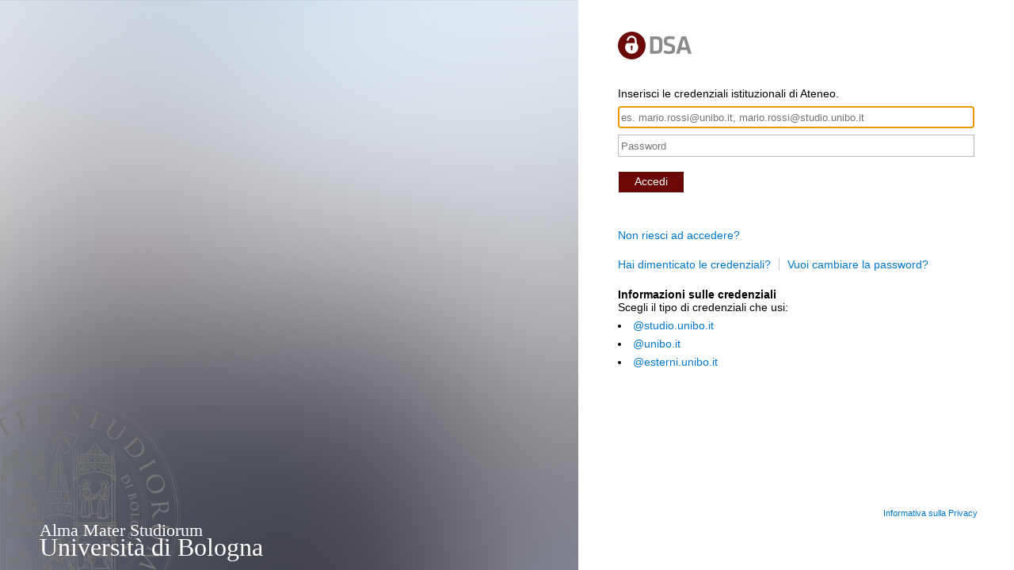

--- FILE ---
content_type: text/html; charset=utf-8
request_url: https://idp.unibo.it/adfs/ls/?SAMLRequest=fZFNb8IwDIb%2FSuR725CWwiJaxIbQkJhWQdlht5AGiNQmXZyi%2FfxVfGjsMI5RHvu1H0%2Bm301NTsqhtiaDQUiBKCNtpc0hg225CMYwzScompq1fNb5o1mrr06hJ32hQX75yaBzhluBGrkRjULuJd%2FM3lachZS3znorbQ1khqic76NerMGuUW6j3ElLtV2vMjh63yKPIuk0hp3ROxtqH4kuqu1BGyDzPlUb4c%2BT3mBdtXdstceoxgjIwjqpzuNmsBc1KiDLeQYijUesommqJH1KWaLjZLRnSSLGVA57BAuBqE%2FqtwixU0uDXhifAaMsCegoGAxLRjkb8jgOaUw%2FgRTXFZ%2B1uah75GN3gZC%2FlmURFO%2BbEsjH7QQ9AFfh%2FJzu7k0%2FbixueiH%2FT%2BYkum%2BdX59%2FT5v%2FAA%3D%3D&RelayState=https%3A%2F%2Fcris.unibo.it%2Fau%2Flogout&SigAlg=http%3A%2F%2Fwww.w3.org%2F2000%2F09%2Fxmldsig%23rsa-sha1&Signature=hVf059zwN72FVCu7hTQOmnFZrU4JNOP48im0HtvkIkElIsLTGMlfr6rEePeOSJUUjC8%2B61iRMxuW85PCdz617Xl1tJJjiP3kBBbwbK0mX5SKVoxkj8xKuWOVXHDz3IIpv60CffqKOPmlhYpVrbey1098E897ZE8noOSFik6V9TBo4chxmc58aE2bpS0E1Ti2rnYJLDC2tEW6kKgMG%2B%2BHFtq2Bd4NSR4N992DkTxzZRvI69pft6S3msC1ZN6WgFvSYhJ7CQbY3CzBnYE6vlP0B7M6GONsjzUESzb1RPPj26jdrT%2FoxGk3nIOzI6JV4bvrByThIjRc8nASSYIh4Ih3Tw%3D%3D
body_size: 182516
content:
 <!DOCTYPE html>
<html lang="it-IT">
    <head>
        <meta http-equiv="X-UA-Compatible" content="IE=edge"/>
        <meta name="viewport" content="width=device-width, initial-scale=1.0, user-scalable=1"/>
        <meta http-equiv="content-type" content="text/html;charset=UTF-8" />
        <meta http-equiv="cache-control" content="no-cache,no-store"/>
        <meta http-equiv="pragma" content="no-cache"/>
        <meta http-equiv="expires" content="-1"/>
        <meta name='mswebdialog-title' content='Connecting to Entra con UNIBO'/>

        <title>Accedi</title>
        <script type='text/javascript'>
//<![CDATA[
function LoginErrors(){this.userNameFormatError = 'Immettere l\u0026#39;ID utente nel formato \u0026quot;dominio\\utente\u0026quot; o \u0026quot;utente@dominio\u0026quot;.'; this.passwordEmpty = 'Immettere la password.'; this.passwordTooLong = 'La password \u0026#232; troppo lunga (pi\u0026#249; di 128 caratteri).';}; var maxPasswordLength = 128;
//]]>
</script>

<script type='text/javascript'>
//<![CDATA[
// Copyright (c) Microsoft Corporation.  All rights reserved.
function InputUtil(errTextElementID, errDisplayElementID) {

    if (!errTextElementID)  errTextElementID = 'errorText'; 
    if (!errDisplayElementID)  errDisplayElementID = 'error'; 

    this.hasFocus = false;
    this.errLabel = document.getElementById(errTextElementID);
    this.errDisplay = document.getElementById(errDisplayElementID);
};
InputUtil.prototype.canDisplayError = function () {
    return this.errLabel && this.errDisplay;
}
InputUtil.prototype.checkError = function () {
    if (!this.canDisplayError){
        throw new Error ('Error element not present');
    }
    if (this.errLabel && this.errLabel.innerHTML) {
        this.errDisplay.style.display = '';        
        var cause = this.errLabel.getAttribute('for');
        if (cause) {
            var causeNode = document.getElementById(cause);
            if (causeNode && causeNode.value) {
                causeNode.focus();
                this.hasFocus = true;
            }
        }
    }
    else {
        this.errDisplay.style.display = 'none';
    }
};
InputUtil.prototype.setInitialFocus = function (input) {
    if (this.hasFocus) return;
    var node = document.getElementById(input);
    if (node) {
        if ((/^\s*$/).test(node.value)) {
            node.focus();
            this.hasFocus = true;
        }
    }
};
InputUtil.prototype.setError = function (input, errorMsg) {
    if (!this.canDisplayError) {
        throw new Error('Error element not present');
    }
    input.focus();

    if (errorMsg) {
        this.errLabel.innerHTML = errorMsg;
    }
    this.errLabel.setAttribute('for', input.id);
    this.errDisplay.style.display = '';
};
InputUtil.makePlaceholder = function (input) {
    var ua = navigator.userAgent;

    if (ua != null && 
        (ua.match(/MSIE 9.0/) != null || 
         ua.match(/MSIE 8.0/) != null ||
         ua.match(/MSIE 7.0/) != null)) {
        var node = document.getElementById(input);
        if (node) {
            var placeholder = node.getAttribute("placeholder");
            if (placeholder != null && placeholder != '') {
                var label = document.createElement('input');
                label.type = "text";
                label.value = placeholder;
                label.readOnly = true;
                label.style.position = 'absolute';
                label.style.borderColor = 'transparent';
                label.className = node.className + ' hint';
                label.tabIndex = -1;
                label.onfocus = function () { this.nextSibling.focus(); };

                node.style.position = 'relative';
                node.parentNode.style.position = 'relative';
                node.parentNode.insertBefore(label, node);
                node.onkeyup = function () { InputUtil.showHint(this); };
                node.onblur = function () { InputUtil.showHint(this); };
                node.style.background = 'transparent';

                node.setAttribute("placeholder", "");
                InputUtil.showHint(node);
            }
        }
    }
};
InputUtil.focus = function (inputField) {
    var node = document.getElementById(inputField);
    if (node) node.focus();
};
InputUtil.hasClass = function(node, clsName) {
    return node.className.match(new RegExp('(\\s|^)' + clsName + '(\\s|$)'));
};
InputUtil.addClass = function(node, clsName) {
    if (!this.hasClass(node, clsName)) node.className += " " + clsName;
};
InputUtil.removeClass = function(node, clsName) {
    if (this.hasClass(node, clsName)) {
        var reg = new RegExp('(\\s|^)' + clsName + '(\\s|$)');
        node.className = node.className.replace(reg, ' ');
    }
};
InputUtil.showHint = function (node, gotFocus) {
    if (node.value && node.value != '') {
        node.previousSibling.style.display = 'none';
    }
    else {
        node.previousSibling.style.display = '';
    }
};
InputUtil.updatePlaceholder = function (input, placeholderText) {
    var node = document.getElementById(input);
    if (node) {
        var ua = navigator.userAgent;
        if (ua != null &&
            (ua.match(/MSIE 9.0/) != null ||
            ua.match(/MSIE 8.0/) != null ||
            ua.match(/MSIE 7.0/) != null)) {
            var label = node.previousSibling;
            if (label != null) {
                label.value = placeholderText;
            }
        }
        else {
            node.placeholder = placeholderText;
        }
    }
};

//]]>
</script>


        
        <link rel="stylesheet" type="text/css" href="/adfs/portal/css/style.css?id=698F11173E48107CE629CCA2E2A92658E1E04D4B7C464975456323412C4CD938" /><style>.illustrationClass {background-image:url(/adfs/portal/illustration/illustration.png?id=F7ADF85E3EAF3388C9C852CEC62DC154CA688D47FCFF63E02212F7B544794EC1);}</style>

    </head>
    <body dir="ltr" class="body">
    <div id="noScript" style="position:static; width:100%; height:100%; z-index:100">
        <h1>JavaScript richiesto</h1>
        <p>JavaScript richiesto. Il browser Web non supporta JavaScript oppure JavaScript non &#232; abilitato in questo browser Web.</p>
        <p>Per scoprire se il browser Web supporta JavaScript o per abilitare JavaScript, vedere la guida del browser Web.</p>
    </div>
    <script type="text/javascript" language="JavaScript">
         document.getElementById("noScript").style.display = "none";
    </script>
    <div id="fullPage">
        <div id="brandingWrapper" class="float">
            <div id="branding"></div>
        </div>
        <div id="contentWrapper" class="float">
            <div id="content">
                <div id="header">
                    <img class='logoImage' id='companyLogo' src='/adfs/portal/logo/logo.png?id=40C731774472EA5539AE7AC18E25CCBC4A79C47F0BFA6675E6077E7E1CCE56C5' alt='Entra con UNIBO'/>
                </div>
                <main>
                    <div id="workArea">
                        
    <div id="authArea" class="groupMargin">
        
        
        
    <div id="loginArea">        
        <div id="loginMessage" class="groupMargin">Accedi</div>

        <form method="post" id="loginForm" autocomplete="off" novalidate="novalidate" onKeyPress="if (event && event.keyCode == 13) Login.submitLoginRequest();" action="/adfs/ls/?SAMLRequest=fZFNb8IwDIb%2FSuR725CWwiJaxIbQkJhWQdlht5AGiNQmXZyi%2FfxVfGjsMI5RHvu1H0%2Bm301NTsqhtiaDQUiBKCNtpc0hg225CMYwzScompq1fNb5o1mrr06hJ32hQX75yaBzhluBGrkRjULuJd%2FM3lachZS3znorbQ1khqic76NerMGuUW6j3ElLtV2vMjh63yKPIuk0hp3ROxtqH4kuqu1BGyDzPlUb4c%2BT3mBdtXdstceoxgjIwjqpzuNmsBc1KiDLeQYijUesommqJH1KWaLjZLRnSSLGVA57BAuBqE%2FqtwixU0uDXhifAaMsCegoGAxLRjkb8jgOaUw%2FgRTXFZ%2B1uah75GN3gZC%2FlmURFO%2BbEsjH7QQ9AFfh%2FJzu7k0%2FbixueiH%2FT%2BYkum%2BdX59%2FT5v%2FAA%3D%3D&RelayState=https%3A%2F%2Fcris.unibo.it%2Fau%2Flogout&SigAlg=http%3A%2F%2Fwww.w3.org%2F2000%2F09%2Fxmldsig%23rsa-sha1&Signature=hVf059zwN72FVCu7hTQOmnFZrU4JNOP48im0HtvkIkElIsLTGMlfr6rEePeOSJUUjC8%2B61iRMxuW85PCdz617Xl1tJJjiP3kBBbwbK0mX5SKVoxkj8xKuWOVXHDz3IIpv60CffqKOPmlhYpVrbey1098E897ZE8noOSFik6V9TBo4chxmc58aE2bpS0E1Ti2rnYJLDC2tEW6kKgMG%2B%2BHFtq2Bd4NSR4N992DkTxzZRvI69pft6S3msC1ZN6WgFvSYhJ7CQbY3CzBnYE6vlP0B7M6GONsjzUESzb1RPPj26jdrT%2FoxGk3nIOzI6JV4bvrByThIjRc8nASSYIh4Ih3Tw%3D%3D&client-request-id=1ab4e6ab-0c6a-4157-b7f9-0780020000fd" >
            <div id="error" class="fieldMargin error smallText">
                <span id="errorText" for="" aria-live="assertive" role="alert"></span>
            </div>

            <div id="formsAuthenticationArea">
                <div id="userNameArea">
                    <label id="userNameInputLabel" for="userNameInput" class="hidden">Account utente</label>
                    <input id="userNameInput" name="UserName" type="email" value="" tabindex="1" class="text fullWidth"
                        spellcheck="false" placeholder="prova@example.com" autocomplete="off"/>
                </div>

                <div id="passwordArea">
                    <label id="passwordInputLabel" for="passwordInput" class="hidden">Password</label>
                    <input id="passwordInput" name="Password" type="password" tabindex="2" class="text fullWidth"
                        placeholder="Password" autocomplete="off"/>
                </div>
                <div id="kmsiArea" style="display:none">
                    <input type="checkbox" name="Kmsi" id="kmsiInput" value="true" tabindex="3" />
                    <label for="kmsiInput">Mantieni l&#39;accesso</label>
                </div>
                <div id="submissionArea" class="submitMargin">
                    <span id="submitButton" class="submit" tabindex="4" role="button"
                        onKeyPress="if (event && event.keyCode == 32) Login.submitLoginRequest();"
                        onclick="return Login.submitLoginRequest();">Accedi</span>
                </div>
            </div>
            <input id="optionForms" type="hidden" name="AuthMethod" value="FormsAuthentication"/>
        </form>

             <div id="authOptions">
         <form id="options" method="post" action="https://idp.unibo.it:443/adfs/ls/?SAMLRequest=fZFNb8IwDIb%2FSuR725CWwiJaxIbQkJhWQdlht5AGiNQmXZyi%2FfxVfGjsMI5RHvu1H0%2Bm301NTsqhtiaDQUiBKCNtpc0hg225CMYwzScompq1fNb5o1mrr06hJ32hQX75yaBzhluBGrkRjULuJd%2FM3lachZS3znorbQ1khqic76NerMGuUW6j3ElLtV2vMjh63yKPIuk0hp3ROxtqH4kuqu1BGyDzPlUb4c%2BT3mBdtXdstceoxgjIwjqpzuNmsBc1KiDLeQYijUesommqJH1KWaLjZLRnSSLGVA57BAuBqE%2FqtwixU0uDXhifAaMsCegoGAxLRjkb8jgOaUw%2FgRTXFZ%2B1uah75GN3gZC%2FlmURFO%2BbEsjH7QQ9AFfh%2FJzu7k0%2FbixueiH%2FT%2BYkum%2BdX59%2FT5v%2FAA%3D%3D&RelayState=https%3A%2F%2Fcris.unibo.it%2Fau%2Flogout&SigAlg=http%3A%2F%2Fwww.w3.org%2F2000%2F09%2Fxmldsig%23rsa-sha1&Signature=hVf059zwN72FVCu7hTQOmnFZrU4JNOP48im0HtvkIkElIsLTGMlfr6rEePeOSJUUjC8%2B61iRMxuW85PCdz617Xl1tJJjiP3kBBbwbK0mX5SKVoxkj8xKuWOVXHDz3IIpv60CffqKOPmlhYpVrbey1098E897ZE8noOSFik6V9TBo4chxmc58aE2bpS0E1Ti2rnYJLDC2tEW6kKgMG%2B%2BHFtq2Bd4NSR4N992DkTxzZRvI69pft6S3msC1ZN6WgFvSYhJ7CQbY3CzBnYE6vlP0B7M6GONsjzUESzb1RPPj26jdrT%2FoxGk3nIOzI6JV4bvrByThIjRc8nASSYIh4Ih3Tw%3D%3D&client-request-id=1ab4e6ab-0c6a-4157-b7f9-0780020000fd">
             <script type="text/javascript">
                function SelectOption(option) {
                    var w = document.getElementById('waitingWheelDiv');
                    if(w) w.style.display = 'inline';
                    var i = document.getElementById('optionSelection');
                    i.value = option;
                    document.forms['options'].submit();
                    return false;
                }
             </script>
             <input id="optionSelection" type="hidden" name="AuthMethod" />
             <input id="userNameInputOptionsHolder" name="UserName" value="" type="hidden"/>
             <div id='authOptionLinks' class='groupMargin'><div id="waitingWheelDiv" style="display: none;"><div id="WaitingWheel">
    <!-- NOTE: This style portion is identical to cookie pull page, they are not in shared css file because of legacy dependancies for custom themes-->
    <!-- CSS for small "waiting" wheel -->
    <style>
        #floatingCirclesG {
            position: relative;
            width: 125px;
            height: 125px;
            margin: auto;
            transform: scale(0.4);
            -o-transform: scale(0.4);
            -ms-transform: scale(0.4);
            -webkit-transform: scale(0.4);
            -moz-transform: scale(0.4);
        }

        .f_circleG {
            position: absolute;
            height: 22px;
            width: 22px;
            border-radius: 12px;
            -o-border-radius: 12px;
            -ms-border-radius: 12px;
            -webkit-border-radius: 12px;
            -moz-border-radius: 12px;
            animation-name: f_fadeG;
            -o-animation-name: f_fadeG;
            -ms-animation-name: f_fadeG;
            -webkit-animation-name: f_fadeG;
            -moz-animation-name: f_fadeG;
            animation-duration: 1.2s;
            -o-animation-duration: 1.2s;
            -ms-animation-duration: 1.2s;
            -webkit-animation-duration: 1.2s;
            -moz-animation-duration: 1.2s;
            animation-iteration-count: infinite;
            -o-animation-iteration-count: infinite;
            -ms-animation-iteration-count: infinite;
            -webkit-animation-iteration-count: infinite;
            -moz-animation-iteration-count: infinite;
            animation-direction: normal;
            -o-animation-direction: normal;
            -ms-animation-direction: normal;
            -webkit-animation-direction: normal;
            -moz-animation-direction: normal;
        }

        #frotateG_01 {
            left: 0;
            top: 51px;
            animation-delay: 0.45s;
            -o-animation-delay: 0.45s;
            -ms-animation-delay: 0.45s;
            -webkit-animation-delay: 0.45s;
            -moz-animation-delay: 0.45s;
        }

        #frotateG_02 {
            left: 15px;
            top: 15px;
            animation-delay: 0.6s;
            -o-animation-delay: 0.6s;
            -ms-animation-delay: 0.6s;
            -webkit-animation-delay: 0.6s;
            -moz-animation-delay: 0.6s;
        }

        #frotateG_03 {
            left: 51px;
            top: 0;
            animation-delay: 0.75s;
            -o-animation-delay: 0.75s;
            -ms-animation-delay: 0.75s;
            -webkit-animation-delay: 0.75s;
            -moz-animation-delay: 0.75s;
        }

        #frotateG_04 {
            right: 15px;
            top: 15px;
            animation-delay: 0.9s;
            -o-animation-delay: 0.9s;
            -ms-animation-delay: 0.9s;
            -webkit-animation-delay: 0.9s;
            -moz-animation-delay: 0.9s;
        }

        #frotateG_05 {
            right: 0;
            top: 51px;
            animation-delay: 1.05s;
            -o-animation-delay: 1.05s;
            -ms-animation-delay: 1.05s;
            -webkit-animation-delay: 1.05s;
            -moz-animation-delay: 1.05s;
        }

        #frotateG_06 {
            right: 15px;
            bottom: 15px;
            animation-delay: 1.2s;
            -o-animation-delay: 1.2s;
            -ms-animation-delay: 1.2s;
            -webkit-animation-delay: 1.2s;
            -moz-animation-delay: 1.2s;
        }

        #frotateG_07 {
            left: 51px;
            bottom: 0;
            animation-delay: 1.35s;
            -o-animation-delay: 1.35s;
            -ms-animation-delay: 1.35s;
            -webkit-animation-delay: 1.35s;
            -moz-animation-delay: 1.35s;
        }

        #frotateG_08 {
            left: 15px;
            bottom: 15px;
            animation-delay: 1.5s;
            -o-animation-delay: 1.5s;
            -ms-animation-delay: 1.5s;
            -webkit-animation-delay: 1.5s;
            -moz-animation-delay: 1.5s;
        }

        @keyframes f_fadeG {
            0% {
                background-color: rgb(47, 146, 212);
            }

            100% {
                background-color: rgb(255, 255, 255);
            }
        }

        @-o-keyframes f_fadeG {
            0% {
                background-color: rgb(47, 146, 212);
            }

            100% {
                background-color: rgb(255, 255, 255);
            }
        }

        @-ms-keyframes f_fadeG {
            0% {
                background-color: rgb(47, 146, 212);
            }

            100% {
                background-color: rgb(255, 255, 255);
            }
        }

        @-webkit-keyframes f_fadeG {
            0% {
                background-color: rgb(47, 146, 212);
            }

            100% {
                background-color: rgb(255, 255, 255);
            }
        }

        @-moz-keyframes f_fadeG {
            0% {
                background-color: rgb(47, 146, 212);
            }

            100% {
                background-color: rgb(255, 255, 255);
            }
        }
    </style>

    <!-- Div containing small "waiting" wheel -->
    <div id="floatingCirclesG">
        <div class="f_circleG" id="frotateG_01"></div>
        <div class="f_circleG" id="frotateG_02"></div>
        <div class="f_circleG" id="frotateG_03"></div>
        <div class="f_circleG" id="frotateG_04"></div>
        <div class="f_circleG" id="frotateG_05"></div>
        <div class="f_circleG" id="frotateG_06"></div>
        <div class="f_circleG" id="frotateG_07"></div>
        <div class="f_circleG" id="frotateG_08"></div>
    </div>
</div></div></div>
         </form>
      </div>

        <div id="introduction" class="groupMargin">
            <div id='brandname'><p class='titoletto'>Alma Mater Studiorum</p><p class='nome'>Università di Bologna</p></div><p><a href='http://www.unibo.it/it/servizi-e-opportunita/servizi-online/credenziali-istituzionali-e-accesso-ai-servizi-online/problemi-di-accesso-alle-applicazioni-di-ateneo'>Non riesci ad accedere?</a></p><p class='foobar'><a id='lnkRecuperoCredenziali' href='https://account.unibo.it/Recovery.aspx/'>Hai dimenticato le credenziali?</a><a id='lnkChangePassword' href='https://account.unibo.it/ChangePassword.aspx'>Vuoi cambiare la password?</a></p><p><strong>Informazioni sulle credenziali</strong><br/>Scegli il tipo di credenziali che usi:</p><ul><li><a href='http://www.unibo.it/it/servizi-e-opportunita/servizi-online/credenziali-istituzionali-e-accesso-ai-servizi-online/credenziali-istituzionali'>@studio.unibo.it</a></li><li><a href='http://www.unibo.it/it/servizi-e-opportunita/servizi-online/credenziali-istituzionali-e-accesso-ai-servizi-online/credenziali-istituzionali-unibo.it'>@unibo.it</a></li><li><a href='http://www.unibo.it/it/servizi-e-opportunita/servizi-online/credenziali-istituzionali-e-accesso-ai-servizi-online/credenziali-istituzionali-esterni-unibo.it'>@esterni.unibo.it</a></li></ul>                     
        </div>

        <script type="text/javascript">
        //<![CDATA[

            function Login() {
            }

            Login.userNameInput = 'userNameInput';
            Login.passwordInput = 'passwordInput';

            Login.initialize = function () {

                var u = new InputUtil();

                u.checkError();
                u.setInitialFocus(Login.userNameInput);
                u.setInitialFocus(Login.passwordInput);
            }();

            Login.submitLoginRequest = function () { 
                var u = new InputUtil();
                var e = new LoginErrors();

                var userName = document.getElementById(Login.userNameInput);
                var password = document.getElementById(Login.passwordInput);

                if (!userName.value || !userName.value.match('[@\\\\]')) {
                    u.setError(userName, e.userNameFormatError);
                    return false;
                }

                if (!password.value) {
                    u.setError(password, e.passwordEmpty);
                    return false;
                }

                if (password.value.length > maxPasswordLength) {
                    u.setError(password, e.passwordTooLong);
                    return false;
                }

                document.forms['loginForm'].submit();
                return false;
            };

            InputUtil.makePlaceholder(Login.userNameInput);
            InputUtil.makePlaceholder(Login.passwordInput);
        //]]>
        </script>
    </div>

    </div>

                    </div>
                </main>
                <div id="footerPlaceholder"></div>
            </div>
            <footer id="footer">
                <div id="footerLinks" class="floatReverse">
                    <div><span id="copyright">&#169; 2018 Microsoft</span><a id="privacy" class="pageLink footerLink" href="http://www.unibo.it/it/ateneo/privacy-e-note-legali/privacy/informative-sul-trattamento-dei-dati-personali">Informativa sulla Privacy</a></div>
                </div>
            </footer>
        </div>     
    </div>
    <script type='text/javascript'>
//<![CDATA[
// Copyright (c) Microsoft Corporation.  All rights reserved.
/*! jQuery v1.12.0 | (c) jQuery Foundation | jquery.org/license */
 
// personalizzazione SPID //

!function(a,b){"object"==typeof module&&"object"==typeof module.exports?module.exports=a.document?b(a,!0):function(a){if(!a.document)throw new Error("jQuery requires a window with a document");return b(a)}:b(a)}("undefined"!=typeof window?window:this,function(a,b){var c=[],d=a.document,e=c.slice,f=c.concat,g=c.push,h=c.indexOf,i={},j=i.toString,k=i.hasOwnProperty,l={},m="1.12.0",n=function(a,b){return new n.fn.init(a,b)},o=/^[\s\uFEFF\xA0]+|[\s\uFEFF\xA0]+$/g,p=/^-ms-/,q=/-([\da-z])/gi,r=function(a,b){return b.toUpperCase()};n.fn=n.prototype={jquery:m,constructor:n,selector:"",length:0,toArray:function(){return e.call(this)},get:function(a){return null!=a?0>a?this[a+this.length]:this[a]:e.call(this)},pushStack:function(a){var b=n.merge(this.constructor(),a);return b.prevObject=this,b.context=this.context,b},each:function(a){return n.each(this,a)},map:function(a){return this.pushStack(n.map(this,function(b,c){return a.call(b,c,b)}))},slice:function(){return this.pushStack(e.apply(this,arguments))},first:function(){return this.eq(0)},last:function(){return this.eq(-1)},eq:function(a){var b=this.length,c=+a+(0>a?b:0);return this.pushStack(c>=0&&b>c?[this[c]]:[])},end:function(){return this.prevObject||this.constructor()},push:g,sort:c.sort,splice:c.splice},n.extend=n.fn.extend=function(){var a,b,c,d,e,f,g=arguments[0]||{},h=1,i=arguments.length,j=!1;for("boolean"==typeof g&&(j=g,g=arguments[h]||{},h++),"object"==typeof g||n.isFunction(g)||(g={}),h===i&&(g=this,h--);i>h;h++)if(null!=(e=arguments[h]))for(d in e)a=g[d],c=e[d],g!==c&&(j&&c&&(n.isPlainObject(c)||(b=n.isArray(c)))?(b?(b=!1,f=a&&n.isArray(a)?a:[]):f=a&&n.isPlainObject(a)?a:{},g[d]=n.extend(j,f,c)):void 0!==c&&(g[d]=c));return g},n.extend({expando:"jQuery"+(m+Math.random()).replace(/\D/g,""),isReady:!0,error:function(a){throw new Error(a)},noop:function(){},isFunction:function(a){return"function"===n.type(a)},isArray:Array.isArray||function(a){return"array"===n.type(a)},isWindow:function(a){return null!=a&&a==a.window},isNumeric:function(a){var b=a&&a.toString();return!n.isArray(a)&&b-parseFloat(b)+1>=0},isEmptyObject:function(a){var b;for(b in a)return!1;return!0},isPlainObject:function(a){var b;if(!a||"object"!==n.type(a)||a.nodeType||n.isWindow(a))return!1;try{if(a.constructor&&!k.call(a,"constructor")&&!k.call(a.constructor.prototype,"isPrototypeOf"))return!1}catch(c){return!1}if(!l.ownFirst)for(b in a)return k.call(a,b);for(b in a);return void 0===b||k.call(a,b)},type:function(a){return null==a?a+"":"object"==typeof a||"function"==typeof a?i[j.call(a)]||"object":typeof a},globalEval:function(b){b&&n.trim(b)&&(a.execScript||function(b){a.eval.call(a,b)})(b)},camelCase:function(a){return a.replace(p,"ms-").replace(q,r)},nodeName:function(a,b){return a.nodeName&&a.nodeName.toLowerCase()===b.toLowerCase()},each:function(a,b){var c,d=0;if(s(a)){for(c=a.length;c>d;d++)if(b.call(a[d],d,a[d])===!1)break}else for(d in a)if(b.call(a[d],d,a[d])===!1)break;return a},trim:function(a){return null==a?"":(a+"").replace(o,"")},makeArray:function(a,b){var c=b||[];return null!=a&&(s(Object(a))?n.merge(c,"string"==typeof a?[a]:a):g.call(c,a)),c},inArray:function(a,b,c){var d;if(b){if(h)return h.call(b,a,c);for(d=b.length,c=c?0>c?Math.max(0,d+c):c:0;d>c;c++)if(c in b&&b[c]===a)return c}return-1},merge:function(a,b){var c=+b.length,d=0,e=a.length;while(c>d)a[e++]=b[d++];if(c!==c)while(void 0!==b[d])a[e++]=b[d++];return a.length=e,a},grep:function(a,b,c){for(var d,e=[],f=0,g=a.length,h=!c;g>f;f++)d=!b(a[f],f),d!==h&&e.push(a[f]);return e},map:function(a,b,c){var d,e,g=0,h=[];if(s(a))for(d=a.length;d>g;g++)e=b(a[g],g,c),null!=e&&h.push(e);else for(g in a)e=b(a[g],g,c),null!=e&&h.push(e);return f.apply([],h)},guid:1,proxy:function(a,b){var c,d,f;return"string"==typeof b&&(f=a[b],b=a,a=f),n.isFunction(a)?(c=e.call(arguments,2),d=function(){return a.apply(b||this,c.concat(e.call(arguments)))},d.guid=a.guid=a.guid||n.guid++,d):void 0},now:function(){return+new Date},support:l}),"function"==typeof Symbol&&(n.fn[Symbol.iterator]=c[Symbol.iterator]),n.each("Boolean Number String Function Array Date RegExp Object Error Symbol".split(" "),function(a,b){i["[object "+b+"]"]=b.toLowerCase()});function s(a){var b=!!a&&"length"in a&&a.length,c=n.type(a);return"function"===c||n.isWindow(a)?!1:"array"===c||0===b||"number"==typeof b&&b>0&&b-1 in a}var t=function(a){var b,c,d,e,f,g,h,i,j,k,l,m,n,o,p,q,r,s,t,u="sizzle"+1*new Date,v=a.document,w=0,x=0,y=ga(),z=ga(),A=ga(),B=function(a,b){return a===b&&(l=!0),0},C=1<<31,D={}.hasOwnProperty,E=[],F=E.pop,G=E.push,H=E.push,I=E.slice,J=function(a,b){for(var c=0,d=a.length;d>c;c++)if(a[c]===b)return c;return-1},K="checked|selected|async|autofocus|autoplay|controls|defer|disabled|hidden|ismap|loop|multiple|open|readonly|required|scoped",L="[\\x20\\t\\r\\n\\f]",M="(?:\\\\.|[\\w-]|[^\\x00-\\xa0])+",N="\\["+L+"*("+M+")(?:"+L+"*([*^$|!~]?=)"+L+"*(?:'((?:\\\\.|[^\\\\'])*)'|\"((?:\\\\.|[^\\\\\"])*)\"|("+M+"))|)"+L+"*\\]",O=":("+M+")(?:\\((('((?:\\\\.|[^\\\\'])*)'|\"((?:\\\\.|[^\\\\\"])*)\")|((?:\\\\.|[^\\\\()[\\]]|"+N+")*)|.*)\\)|)",P=new RegExp(L+"+","g"),Q=new RegExp("^"+L+"+|((?:^|[^\\\\])(?:\\\\.)*)"+L+"+$","g"),R=new RegExp("^"+L+"*,"+L+"*"),S=new RegExp("^"+L+"*([>+~]|"+L+")"+L+"*"),T=new RegExp("="+L+"*([^\\]'\"]*?)"+L+"*\\]","g"),U=new RegExp(O),V=new RegExp("^"+M+"$"),W={ID:new RegExp("^#("+M+")"),CLASS:new RegExp("^\\.("+M+")"),TAG:new RegExp("^("+M+"|[*])"),ATTR:new RegExp("^"+N),PSEUDO:new RegExp("^"+O),CHILD:new RegExp("^:(only|first|last|nth|nth-last)-(child|of-type)(?:\\("+L+"*(even|odd|(([+-]|)(\\d*)n|)"+L+"*(?:([+-]|)"+L+"*(\\d+)|))"+L+"*\\)|)","i"),bool:new RegExp("^(?:"+K+")$","i"),needsContext:new RegExp("^"+L+"*[>+~]|:(even|odd|eq|gt|lt|nth|first|last)(?:\\("+L+"*((?:-\\d)?\\d*)"+L+"*\\)|)(?=[^-]|$)","i")},X=/^(?:input|select|textarea|button)$/i,Y=/^h\d$/i,Z=/^[^{]+\{\s*\[native \w/,$=/^(?:#([\w-]+)|(\w+)|\.([\w-]+))$/,_=/[+~]/,aa=/'|\\/g,ba=new RegExp("\\\\([\\da-f]{1,6}"+L+"?|("+L+")|.)","ig"),ca=function(a,b,c){var d="0x"+b-65536;return d!==d||c?b:0>d?String.fromCharCode(d+65536):String.fromCharCode(d>>10|55296,1023&d|56320)},da=function(){m()};try{H.apply(E=I.call(v.childNodes),v.childNodes),E[v.childNodes.length].nodeType}catch(ea){H={apply:E.length?function(a,b){G.apply(a,I.call(b))}:function(a,b){var c=a.length,d=0;while(a[c++]=b[d++]);a.length=c-1}}}function fa(a,b,d,e){var f,h,j,k,l,o,r,s,w=b&&b.ownerDocument,x=b?b.nodeType:9;if(d=d||[],"string"!=typeof a||!a||1!==x&&9!==x&&11!==x)return d;if(!e&&((b?b.ownerDocument||b:v)!==n&&m(b),b=b||n,p)){if(11!==x&&(o=$.exec(a)))if(f=o[1]){if(9===x){if(!(j=b.getElementById(f)))return d;if(j.id===f)return d.push(j),d}else if(w&&(j=w.getElementById(f))&&t(b,j)&&j.id===f)return d.push(j),d}else{if(o[2])return H.apply(d,b.getElementsByTagName(a)),d;if((f=o[3])&&c.getElementsByClassName&&b.getElementsByClassName)return H.apply(d,b.getElementsByClassName(f)),d}if(c.qsa&&!A[a+" "]&&(!q||!q.test(a))){if(1!==x)w=b,s=a;else if("object"!==b.nodeName.toLowerCase()){(k=b.getAttribute("id"))?k=k.replace(aa,"\\$&"):b.setAttribute("id",k=u),r=g(a),h=r.length,l=V.test(k)?"#"+k:"[id='"+k+"']";while(h--)r[h]=l+" "+qa(r[h]);s=r.join(","),w=_.test(a)&&oa(b.parentNode)||b}if(s)try{return H.apply(d,w.querySelectorAll(s)),d}catch(y){}finally{k===u&&b.removeAttribute("id")}}}return i(a.replace(Q,"$1"),b,d,e)}function ga(){var a=[];function b(c,e){return a.push(c+" ")>d.cacheLength&&delete b[a.shift()],b[c+" "]=e}return b}function ha(a){return a[u]=!0,a}function ia(a){var b=n.createElement("div");try{return!!a(b)}catch(c){return!1}finally{b.parentNode&&b.parentNode.removeChild(b),b=null}}function ja(a,b){var c=a.split("|"),e=c.length;while(e--)d.attrHandle[c[e]]=b}function ka(a,b){var c=b&&a,d=c&&1===a.nodeType&&1===b.nodeType&&(~b.sourceIndex||C)-(~a.sourceIndex||C);if(d)return d;if(c)while(c=c.nextSibling)if(c===b)return-1;return a?1:-1}function la(a){return function(b){var c=b.nodeName.toLowerCase();return"input"===c&&b.type===a}}function ma(a){return function(b){var c=b.nodeName.toLowerCase();return("input"===c||"button"===c)&&b.type===a}}function na(a){return ha(function(b){return b=+b,ha(function(c,d){var e,f=a([],c.length,b),g=f.length;while(g--)c[e=f[g]]&&(c[e]=!(d[e]=c[e]))})})}function oa(a){return a&&"undefined"!=typeof a.getElementsByTagName&&a}c=fa.support={},f=fa.isXML=function(a){var b=a&&(a.ownerDocument||a).documentElement;return b?"HTML"!==b.nodeName:!1},m=fa.setDocument=function(a){var b,e,g=a?a.ownerDocument||a:v;return g!==n&&9===g.nodeType&&g.documentElement?(n=g,o=n.documentElement,p=!f(n),(e=n.defaultView)&&e.top!==e&&(e.addEventListener?e.addEventListener("unload",da,!1):e.attachEvent&&e.attachEvent("onunload",da)),c.attributes=ia(function(a){return a.className="i",!a.getAttribute("className")}),c.getElementsByTagName=ia(function(a){return a.appendChild(n.createComment("")),!a.getElementsByTagName("*").length}),c.getElementsByClassName=Z.test(n.getElementsByClassName),c.getById=ia(function(a){return o.appendChild(a).id=u,!n.getElementsByName||!n.getElementsByName(u).length}),c.getById?(d.find.ID=function(a,b){if("undefined"!=typeof b.getElementById&&p){var c=b.getElementById(a);return c?[c]:[]}},d.filter.ID=function(a){var b=a.replace(ba,ca);return function(a){return a.getAttribute("id")===b}}):(delete d.find.ID,d.filter.ID=function(a){var b=a.replace(ba,ca);return function(a){var c="undefined"!=typeof a.getAttributeNode&&a.getAttributeNode("id");return c&&c.value===b}}),d.find.TAG=c.getElementsByTagName?function(a,b){return"undefined"!=typeof b.getElementsByTagName?b.getElementsByTagName(a):c.qsa?b.querySelectorAll(a):void 0}:function(a,b){var c,d=[],e=0,f=b.getElementsByTagName(a);if("*"===a){while(c=f[e++])1===c.nodeType&&d.push(c);return d}return f},d.find.CLASS=c.getElementsByClassName&&function(a,b){return"undefined"!=typeof b.getElementsByClassName&&p?b.getElementsByClassName(a):void 0},r=[],q=[],(c.qsa=Z.test(n.querySelectorAll))&&(ia(function(a){o.appendChild(a).innerHTML="<a id='"+u+"'></a><select id='"+u+"-\r\\' msallowcapture=''><option selected=''></option></select>",a.querySelectorAll("[msallowcapture^='']").length&&q.push("[*^$]="+L+"*(?:''|\"\")"),a.querySelectorAll("[selected]").length||q.push("\\["+L+"*(?:value|"+K+")"),a.querySelectorAll("[id~="+u+"-]").length||q.push("~="),a.querySelectorAll(":checked").length||q.push(":checked"),a.querySelectorAll("a#"+u+"+*").length||q.push(".#.+[+~]")}),ia(function(a){var b=n.createElement("input");b.setAttribute("type","hidden"),a.appendChild(b).setAttribute("name","D"),a.querySelectorAll("[name=d]").length&&q.push("name"+L+"*[*^$|!~]?="),a.querySelectorAll(":enabled").length||q.push(":enabled",":disabled"),a.querySelectorAll("*,:x"),q.push(",.*:")})),(c.matchesSelector=Z.test(s=o.matches||o.webkitMatchesSelector||o.mozMatchesSelector||o.oMatchesSelector||o.msMatchesSelector))&&ia(function(a){c.disconnectedMatch=s.call(a,"div"),s.call(a,"[s!='']:x"),r.push("!=",O)}),q=q.length&&new RegExp(q.join("|")),r=r.length&&new RegExp(r.join("|")),b=Z.test(o.compareDocumentPosition),t=b||Z.test(o.contains)?function(a,b){var c=9===a.nodeType?a.documentElement:a,d=b&&b.parentNode;return a===d||!(!d||1!==d.nodeType||!(c.contains?c.contains(d):a.compareDocumentPosition&&16&a.compareDocumentPosition(d)))}:function(a,b){if(b)while(b=b.parentNode)if(b===a)return!0;return!1},B=b?function(a,b){if(a===b)return l=!0,0;var d=!a.compareDocumentPosition-!b.compareDocumentPosition;return d?d:(d=(a.ownerDocument||a)===(b.ownerDocument||b)?a.compareDocumentPosition(b):1,1&d||!c.sortDetached&&b.compareDocumentPosition(a)===d?a===n||a.ownerDocument===v&&t(v,a)?-1:b===n||b.ownerDocument===v&&t(v,b)?1:k?J(k,a)-J(k,b):0:4&d?-1:1)}:function(a,b){if(a===b)return l=!0,0;var c,d=0,e=a.parentNode,f=b.parentNode,g=[a],h=[b];if(!e||!f)return a===n?-1:b===n?1:e?-1:f?1:k?J(k,a)-J(k,b):0;if(e===f)return ka(a,b);c=a;while(c=c.parentNode)g.unshift(c);c=b;while(c=c.parentNode)h.unshift(c);while(g[d]===h[d])d++;return d?ka(g[d],h[d]):g[d]===v?-1:h[d]===v?1:0},n):n},fa.matches=function(a,b){return fa(a,null,null,b)},fa.matchesSelector=function(a,b){if((a.ownerDocument||a)!==n&&m(a),b=b.replace(T,"='$1']"),c.matchesSelector&&p&&!A[b+" "]&&(!r||!r.test(b))&&(!q||!q.test(b)))try{var d=s.call(a,b);if(d||c.disconnectedMatch||a.document&&11!==a.document.nodeType)return d}catch(e){}return fa(b,n,null,[a]).length>0},fa.contains=function(a,b){return(a.ownerDocument||a)!==n&&m(a),t(a,b)},fa.attr=function(a,b){(a.ownerDocument||a)!==n&&m(a);var e=d.attrHandle[b.toLowerCase()],f=e&&D.call(d.attrHandle,b.toLowerCase())?e(a,b,!p):void 0;return void 0!==f?f:c.attributes||!p?a.getAttribute(b):(f=a.getAttributeNode(b))&&f.specified?f.value:null},fa.error=function(a){throw new Error("Syntax error, unrecognized expression: "+a)},fa.uniqueSort=function(a){var b,d=[],e=0,f=0;if(l=!c.detectDuplicates,k=!c.sortStable&&a.slice(0),a.sort(B),l){while(b=a[f++])b===a[f]&&(e=d.push(f));while(e--)a.splice(d[e],1)}return k=null,a},e=fa.getText=function(a){var b,c="",d=0,f=a.nodeType;if(f){if(1===f||9===f||11===f){if("string"==typeof a.textContent)return a.textContent;for(a=a.firstChild;a;a=a.nextSibling)c+=e(a)}else if(3===f||4===f)return a.nodeValue}else while(b=a[d++])c+=e(b);return c},d=fa.selectors={cacheLength:50,createPseudo:ha,match:W,attrHandle:{},find:{},relative:{">":{dir:"parentNode",first:!0}," ":{dir:"parentNode"},"+":{dir:"previousSibling",first:!0},"~":{dir:"previousSibling"}},preFilter:{ATTR:function(a){return a[1]=a[1].replace(ba,ca),a[3]=(a[3]||a[4]||a[5]||"").replace(ba,ca),"~="===a[2]&&(a[3]=" "+a[3]+" "),a.slice(0,4)},CHILD:function(a){return a[1]=a[1].toLowerCase(),"nth"===a[1].slice(0,3)?(a[3]||fa.error(a[0]),a[4]=+(a[4]?a[5]+(a[6]||1):2*("even"===a[3]||"odd"===a[3])),a[5]=+(a[7]+a[8]||"odd"===a[3])):a[3]&&fa.error(a[0]),a},PSEUDO:function(a){var b,c=!a[6]&&a[2];return W.CHILD.test(a[0])?null:(a[3]?a[2]=a[4]||a[5]||"":c&&U.test(c)&&(b=g(c,!0))&&(b=c.indexOf(")",c.length-b)-c.length)&&(a[0]=a[0].slice(0,b),a[2]=c.slice(0,b)),a.slice(0,3))}},filter:{TAG:function(a){var b=a.replace(ba,ca).toLowerCase();return"*"===a?function(){return!0}:function(a){return a.nodeName&&a.nodeName.toLowerCase()===b}},CLASS:function(a){var b=y[a+" "];return b||(b=new RegExp("(^|"+L+")"+a+"("+L+"|$)"))&&y(a,function(a){return b.test("string"==typeof a.className&&a.className||"undefined"!=typeof a.getAttribute&&a.getAttribute("class")||"")})},ATTR:function(a,b,c){return function(d){var e=fa.attr(d,a);return null==e?"!="===b:b?(e+="","="===b?e===c:"!="===b?e!==c:"^="===b?c&&0===e.indexOf(c):"*="===b?c&&e.indexOf(c)>-1:"$="===b?c&&e.slice(-c.length)===c:"~="===b?(" "+e.replace(P," ")+" ").indexOf(c)>-1:"|="===b?e===c||e.slice(0,c.length+1)===c+"-":!1):!0}},CHILD:function(a,b,c,d,e){var f="nth"!==a.slice(0,3),g="last"!==a.slice(-4),h="of-type"===b;return 1===d&&0===e?function(a){return!!a.parentNode}:function(b,c,i){var j,k,l,m,n,o,p=f!==g?"nextSibling":"previousSibling",q=b.parentNode,r=h&&b.nodeName.toLowerCase(),s=!i&&!h,t=!1;if(q){if(f){while(p){m=b;while(m=m[p])if(h?m.nodeName.toLowerCase()===r:1===m.nodeType)return!1;o=p="only"===a&&!o&&"nextSibling"}return!0}if(o=[g?q.firstChild:q.lastChild],g&&s){m=q,l=m[u]||(m[u]={}),k=l[m.uniqueID]||(l[m.uniqueID]={}),j=k[a]||[],n=j[0]===w&&j[1],t=n&&j[2],m=n&&q.childNodes[n];while(m=++n&&m&&m[p]||(t=n=0)||o.pop())if(1===m.nodeType&&++t&&m===b){k[a]=[w,n,t];break}}else if(s&&(m=b,l=m[u]||(m[u]={}),k=l[m.uniqueID]||(l[m.uniqueID]={}),j=k[a]||[],n=j[0]===w&&j[1],t=n),t===!1)while(m=++n&&m&&m[p]||(t=n=0)||o.pop())if((h?m.nodeName.toLowerCase()===r:1===m.nodeType)&&++t&&(s&&(l=m[u]||(m[u]={}),k=l[m.uniqueID]||(l[m.uniqueID]={}),k[a]=[w,t]),m===b))break;return t-=e,t===d||t%d===0&&t/d>=0}}},PSEUDO:function(a,b){var c,e=d.pseudos[a]||d.setFilters[a.toLowerCase()]||fa.error("unsupported pseudo: "+a);return e[u]?e(b):e.length>1?(c=[a,a,"",b],d.setFilters.hasOwnProperty(a.toLowerCase())?ha(function(a,c){var d,f=e(a,b),g=f.length;while(g--)d=J(a,f[g]),a[d]=!(c[d]=f[g])}):function(a){return e(a,0,c)}):e}},pseudos:{not:ha(function(a){var b=[],c=[],d=h(a.replace(Q,"$1"));return d[u]?ha(function(a,b,c,e){var f,g=d(a,null,e,[]),h=a.length;while(h--)(f=g[h])&&(a[h]=!(b[h]=f))}):function(a,e,f){return b[0]=a,d(b,null,f,c),b[0]=null,!c.pop()}}),has:ha(function(a){return function(b){return fa(a,b).length>0}}),contains:ha(function(a){return a=a.replace(ba,ca),function(b){return(b.textContent||b.innerText||e(b)).indexOf(a)>-1}}),lang:ha(function(a){return V.test(a||"")||fa.error("unsupported lang: "+a),a=a.replace(ba,ca).toLowerCase(),function(b){var c;do if(c=p?b.lang:b.getAttribute("xml:lang")||b.getAttribute("lang"))return c=c.toLowerCase(),c===a||0===c.indexOf(a+"-");while((b=b.parentNode)&&1===b.nodeType);return!1}}),target:function(b){var c=a.location&&a.location.hash;return c&&c.slice(1)===b.id},root:function(a){return a===o},focus:function(a){return a===n.activeElement&&(!n.hasFocus||n.hasFocus())&&!!(a.type||a.href||~a.tabIndex)},enabled:function(a){return a.disabled===!1},disabled:function(a){return a.disabled===!0},checked:function(a){var b=a.nodeName.toLowerCase();return"input"===b&&!!a.checked||"option"===b&&!!a.selected},selected:function(a){return a.parentNode&&a.parentNode.selectedIndex,a.selected===!0},empty:function(a){for(a=a.firstChild;a;a=a.nextSibling)if(a.nodeType<6)return!1;return!0},parent:function(a){return!d.pseudos.empty(a)},header:function(a){return Y.test(a.nodeName)},input:function(a){return X.test(a.nodeName)},button:function(a){var b=a.nodeName.toLowerCase();return"input"===b&&"button"===a.type||"button"===b},text:function(a){var b;return"input"===a.nodeName.toLowerCase()&&"text"===a.type&&(null==(b=a.getAttribute("type"))||"text"===b.toLowerCase())},first:na(function(){return[0]}),last:na(function(a,b){return[b-1]}),eq:na(function(a,b,c){return[0>c?c+b:c]}),even:na(function(a,b){for(var c=0;b>c;c+=2)a.push(c);return a}),odd:na(function(a,b){for(var c=1;b>c;c+=2)a.push(c);return a}),lt:na(function(a,b,c){for(var d=0>c?c+b:c;--d>=0;)a.push(d);return a}),gt:na(function(a,b,c){for(var d=0>c?c+b:c;++d<b;)a.push(d);return a})}},d.pseudos.nth=d.pseudos.eq;for(b in{radio:!0,checkbox:!0,file:!0,password:!0,image:!0})d.pseudos[b]=la(b);for(b in{submit:!0,reset:!0})d.pseudos[b]=ma(b);function pa(){}pa.prototype=d.filters=d.pseudos,d.setFilters=new pa,g=fa.tokenize=function(a,b){var c,e,f,g,h,i,j,k=z[a+" "];if(k)return b?0:k.slice(0);h=a,i=[],j=d.preFilter;while(h){(!c||(e=R.exec(h)))&&(e&&(h=h.slice(e[0].length)||h),i.push(f=[])),c=!1,(e=S.exec(h))&&(c=e.shift(),f.push({value:c,type:e[0].replace(Q," ")}),h=h.slice(c.length));for(g in d.filter)!(e=W[g].exec(h))||j[g]&&!(e=j[g](e))||(c=e.shift(),f.push({value:c,type:g,matches:e}),h=h.slice(c.length));if(!c)break}return b?h.length:h?fa.error(a):z(a,i).slice(0)};function qa(a){for(var b=0,c=a.length,d="";c>b;b++)d+=a[b].value;return d}function ra(a,b,c){var d=b.dir,e=c&&"parentNode"===d,f=x++;return b.first?function(b,c,f){while(b=b[d])if(1===b.nodeType||e)return a(b,c,f)}:function(b,c,g){var h,i,j,k=[w,f];if(g){while(b=b[d])if((1===b.nodeType||e)&&a(b,c,g))return!0}else while(b=b[d])if(1===b.nodeType||e){if(j=b[u]||(b[u]={}),i=j[b.uniqueID]||(j[b.uniqueID]={}),(h=i[d])&&h[0]===w&&h[1]===f)return k[2]=h[2];if(i[d]=k,k[2]=a(b,c,g))return!0}}}function sa(a){return a.length>1?function(b,c,d){var e=a.length;while(e--)if(!a[e](b,c,d))return!1;return!0}:a[0]}function ta(a,b,c){for(var d=0,e=b.length;e>d;d++)fa(a,b[d],c);return c}function ua(a,b,c,d,e){for(var f,g=[],h=0,i=a.length,j=null!=b;i>h;h++)(f=a[h])&&(!c||c(f,d,e))&&(g.push(f),j&&b.push(h));return g}function va(a,b,c,d,e,f){return d&&!d[u]&&(d=va(d)),e&&!e[u]&&(e=va(e,f)),ha(function(f,g,h,i){var j,k,l,m=[],n=[],o=g.length,p=f||ta(b||"*",h.nodeType?[h]:h,[]),q=!a||!f&&b?p:ua(p,m,a,h,i),r=c?e||(f?a:o||d)?[]:g:q;if(c&&c(q,r,h,i),d){j=ua(r,n),d(j,[],h,i),k=j.length;while(k--)(l=j[k])&&(r[n[k]]=!(q[n[k]]=l))}if(f){if(e||a){if(e){j=[],k=r.length;while(k--)(l=r[k])&&j.push(q[k]=l);e(null,r=[],j,i)}k=r.length;while(k--)(l=r[k])&&(j=e?J(f,l):m[k])>-1&&(f[j]=!(g[j]=l))}}else r=ua(r===g?r.splice(o,r.length):r),e?e(null,g,r,i):H.apply(g,r)})}function wa(a){for(var b,c,e,f=a.length,g=d.relative[a[0].type],h=g||d.relative[" "],i=g?1:0,k=ra(function(a){return a===b},h,!0),l=ra(function(a){return J(b,a)>-1},h,!0),m=[function(a,c,d){var e=!g&&(d||c!==j)||((b=c).nodeType?k(a,c,d):l(a,c,d));return b=null,e}];f>i;i++)if(c=d.relative[a[i].type])m=[ra(sa(m),c)];else{if(c=d.filter[a[i].type].apply(null,a[i].matches),c[u]){for(e=++i;f>e;e++)if(d.relative[a[e].type])break;return va(i>1&&sa(m),i>1&&qa(a.slice(0,i-1).concat({value:" "===a[i-2].type?"*":""})).replace(Q,"$1"),c,e>i&&wa(a.slice(i,e)),f>e&&wa(a=a.slice(e)),f>e&&qa(a))}m.push(c)}return sa(m)}function xa(a,b){var c=b.length>0,e=a.length>0,f=function(f,g,h,i,k){var l,o,q,r=0,s="0",t=f&&[],u=[],v=j,x=f||e&&d.find.TAG("*",k),y=w+=null==v?1:Math.random()||.1,z=x.length;for(k&&(j=g===n||g||k);s!==z&&null!=(l=x[s]);s++){if(e&&l){o=0,g||l.ownerDocument===n||(m(l),h=!p);while(q=a[o++])if(q(l,g||n,h)){i.push(l);break}k&&(w=y)}c&&((l=!q&&l)&&r--,f&&t.push(l))}if(r+=s,c&&s!==r){o=0;while(q=b[o++])q(t,u,g,h);if(f){if(r>0)while(s--)t[s]||u[s]||(u[s]=F.call(i));u=ua(u)}H.apply(i,u),k&&!f&&u.length>0&&r+b.length>1&&fa.uniqueSort(i)}return k&&(w=y,j=v),t};return c?ha(f):f}return h=fa.compile=function(a,b){var c,d=[],e=[],f=A[a+" "];if(!f){b||(b=g(a)),c=b.length;while(c--)f=wa(b[c]),f[u]?d.push(f):e.push(f);f=A(a,xa(e,d)),f.selector=a}return f},i=fa.select=function(a,b,e,f){var i,j,k,l,m,n="function"==typeof a&&a,o=!f&&g(a=n.selector||a);if(e=e||[],1===o.length){if(j=o[0]=o[0].slice(0),j.length>2&&"ID"===(k=j[0]).type&&c.getById&&9===b.nodeType&&p&&d.relative[j[1].type]){if(b=(d.find.ID(k.matches[0].replace(ba,ca),b)||[])[0],!b)return e;n&&(b=b.parentNode),a=a.slice(j.shift().value.length)}i=W.needsContext.test(a)?0:j.length;while(i--){if(k=j[i],d.relative[l=k.type])break;if((m=d.find[l])&&(f=m(k.matches[0].replace(ba,ca),_.test(j[0].type)&&oa(b.parentNode)||b))){if(j.splice(i,1),a=f.length&&qa(j),!a)return H.apply(e,f),e;break}}}return(n||h(a,o))(f,b,!p,e,!b||_.test(a)&&oa(b.parentNode)||b),e},c.sortStable=u.split("").sort(B).join("")===u,c.detectDuplicates=!!l,m(),c.sortDetached=ia(function(a){return 1&a.compareDocumentPosition(n.createElement("div"))}),ia(function(a){return a.innerHTML="<a href='#'></a>","#"===a.firstChild.getAttribute("href")})||ja("type|href|height|width",function(a,b,c){return c?void 0:a.getAttribute(b,"type"===b.toLowerCase()?1:2)}),c.attributes&&ia(function(a){return a.innerHTML="<input/>",a.firstChild.setAttribute("value",""),""===a.firstChild.getAttribute("value")})||ja("value",function(a,b,c){return c||"input"!==a.nodeName.toLowerCase()?void 0:a.defaultValue}),ia(function(a){return null==a.getAttribute("disabled")})||ja(K,function(a,b,c){var d;return c?void 0:a[b]===!0?b.toLowerCase():(d=a.getAttributeNode(b))&&d.specified?d.value:null}),fa}(a);n.find=t,n.expr=t.selectors,n.expr[":"]=n.expr.pseudos,n.uniqueSort=n.unique=t.uniqueSort,n.text=t.getText,n.isXMLDoc=t.isXML,n.contains=t.contains;var u=function(a,b,c){var d=[],e=void 0!==c;while((a=a[b])&&9!==a.nodeType)if(1===a.nodeType){if(e&&n(a).is(c))break;d.push(a)}return d},v=function(a,b){for(var c=[];a;a=a.nextSibling)1===a.nodeType&&a!==b&&c.push(a);return c},w=n.expr.match.needsContext,x=/^<([\w-]+)\s*\/?>(?:<\/\1>|)$/,y=/^.[^:#\[\.,]*$/;function z(a,b,c){if(n.isFunction(b))return n.grep(a,function(a,d){return!!b.call(a,d,a)!==c});if(b.nodeType)return n.grep(a,function(a){return a===b!==c});if("string"==typeof b){if(y.test(b))return n.filter(b,a,c);b=n.filter(b,a)}return n.grep(a,function(a){return n.inArray(a,b)>-1!==c})}n.filter=function(a,b,c){var d=b[0];return c&&(a=":not("+a+")"),1===b.length&&1===d.nodeType?n.find.matchesSelector(d,a)?[d]:[]:n.find.matches(a,n.grep(b,function(a){return 1===a.nodeType}))},n.fn.extend({find:function(a){var b,c=[],d=this,e=d.length;if("string"!=typeof a)return this.pushStack(n(a).filter(function(){for(b=0;e>b;b++)if(n.contains(d[b],this))return!0}));for(b=0;e>b;b++)n.find(a,d[b],c);return c=this.pushStack(e>1?n.unique(c):c),c.selector=this.selector?this.selector+" "+a:a,c},filter:function(a){return this.pushStack(z(this,a||[],!1))},not:function(a){return this.pushStack(z(this,a||[],!0))},is:function(a){return!!z(this,"string"==typeof a&&w.test(a)?n(a):a||[],!1).length}});var A,B=/^(?:\s*(<[\w\W]+>)[^>]*|#([\w-]*))$/,C=n.fn.init=function(a,b,c){var e,f;if(!a)return this;if(c=c||A,"string"==typeof a){if(e="<"===a.charAt(0)&&">"===a.charAt(a.length-1)&&a.length>=3?[null,a,null]:B.exec(a),!e||!e[1]&&b)return!b||b.jquery?(b||c).find(a):this.constructor(b).find(a);if(e[1]){if(b=b instanceof n?b[0]:b,n.merge(this,n.parseHTML(e[1],b&&b.nodeType?b.ownerDocument||b:d,!0)),x.test(e[1])&&n.isPlainObject(b))for(e in b)n.isFunction(this[e])?this[e](b[e]):this.attr(e,b[e]);return this}if(f=d.getElementById(e[2]),f&&f.parentNode){if(f.id!==e[2])return A.find(a);this.length=1,this[0]=f}return this.context=d,this.selector=a,this}return a.nodeType?(this.context=this[0]=a,this.length=1,this):n.isFunction(a)?"undefined"!=typeof c.ready?c.ready(a):a(n):(void 0!==a.selector&&(this.selector=a.selector,this.context=a.context),n.makeArray(a,this))};C.prototype=n.fn,A=n(d);var D=/^(?:parents|prev(?:Until|All))/,E={children:!0,contents:!0,next:!0,prev:!0};n.fn.extend({has:function(a){var b,c=n(a,this),d=c.length;return this.filter(function(){for(b=0;d>b;b++)if(n.contains(this,c[b]))return!0})},closest:function(a,b){for(var c,d=0,e=this.length,f=[],g=w.test(a)||"string"!=typeof a?n(a,b||this.context):0;e>d;d++)for(c=this[d];c&&c!==b;c=c.parentNode)if(c.nodeType<11&&(g?g.index(c)>-1:1===c.nodeType&&n.find.matchesSelector(c,a))){f.push(c);break}return this.pushStack(f.length>1?n.uniqueSort(f):f)},index:function(a){return a?"string"==typeof a?n.inArray(this[0],n(a)):n.inArray(a.jquery?a[0]:a,this):this[0]&&this[0].parentNode?this.first().prevAll().length:-1},add:function(a,b){return this.pushStack(n.uniqueSort(n.merge(this.get(),n(a,b))))},addBack:function(a){return this.add(null==a?this.prevObject:this.prevObject.filter(a))}});function F(a,b){do a=a[b];while(a&&1!==a.nodeType);return a}n.each({parent:function(a){var b=a.parentNode;return b&&11!==b.nodeType?b:null},parents:function(a){return u(a,"parentNode")},parentsUntil:function(a,b,c){return u(a,"parentNode",c)},next:function(a){return F(a,"nextSibling")},prev:function(a){return F(a,"previousSibling")},nextAll:function(a){return u(a,"nextSibling")},prevAll:function(a){return u(a,"previousSibling")},nextUntil:function(a,b,c){return u(a,"nextSibling",c)},prevUntil:function(a,b,c){return u(a,"previousSibling",c)},siblings:function(a){return v((a.parentNode||{}).firstChild,a)},children:function(a){return v(a.firstChild)},contents:function(a){return n.nodeName(a,"iframe")?a.contentDocument||a.contentWindow.document:n.merge([],a.childNodes)}},function(a,b){n.fn[a]=function(c,d){var e=n.map(this,b,c);return"Until"!==a.slice(-5)&&(d=c),d&&"string"==typeof d&&(e=n.filter(d,e)),this.length>1&&(E[a]||(e=n.uniqueSort(e)),D.test(a)&&(e=e.reverse())),this.pushStack(e)}});var G=/\S+/g;function H(a){var b={};return n.each(a.match(G)||[],function(a,c){b[c]=!0}),b}n.Callbacks=function(a){a="string"==typeof a?H(a):n.extend({},a);var b,c,d,e,f=[],g=[],h=-1,i=function(){for(e=a.once,d=b=!0;g.length;h=-1){c=g.shift();while(++h<f.length)f[h].apply(c[0],c[1])===!1&&a.stopOnFalse&&(h=f.length,c=!1)}a.memory||(c=!1),b=!1,e&&(f=c?[]:"")},j={add:function(){return f&&(c&&!b&&(h=f.length-1,g.push(c)),function d(b){n.each(b,function(b,c){n.isFunction(c)?a.unique&&j.has(c)||f.push(c):c&&c.length&&"string"!==n.type(c)&&d(c)})}(arguments),c&&!b&&i()),this},remove:function(){return n.each(arguments,function(a,b){var c;while((c=n.inArray(b,f,c))>-1)f.splice(c,1),h>=c&&h--}),this},has:function(a){return a?n.inArray(a,f)>-1:f.length>0},empty:function(){return f&&(f=[]),this},disable:function(){return e=g=[],f=c="",this},disabled:function(){return!f},lock:function(){return e=!0,c||j.disable(),this},locked:function(){return!!e},fireWith:function(a,c){return e||(c=c||[],c=[a,c.slice?c.slice():c],g.push(c),b||i()),this},fire:function(){return j.fireWith(this,arguments),this},fired:function(){return!!d}};return j},n.extend({Deferred:function(a){var b=[["resolve","done",n.Callbacks("once memory"),"resolved"],["reject","fail",n.Callbacks("once memory"),"rejected"],["notify","progress",n.Callbacks("memory")]],c="pending",d={state:function(){return c},always:function(){return e.done(arguments).fail(arguments),this},then:function(){var a=arguments;return n.Deferred(function(c){n.each(b,function(b,f){var g=n.isFunction(a[b])&&a[b];e[f[1]](function(){var a=g&&g.apply(this,arguments);a&&n.isFunction(a.promise)?a.promise().progress(c.notify).done(c.resolve).fail(c.reject):c[f[0]+"With"](this===d?c.promise():this,g?[a]:arguments)})}),a=null}).promise()},promise:function(a){return null!=a?n.extend(a,d):d}},e={};return d.pipe=d.then,n.each(b,function(a,f){var g=f[2],h=f[3];d[f[1]]=g.add,h&&g.add(function(){c=h},b[1^a][2].disable,b[2][2].lock),e[f[0]]=function(){return e[f[0]+"With"](this===e?d:this,arguments),this},e[f[0]+"With"]=g.fireWith}),d.promise(e),a&&a.call(e,e),e},when:function(a){var b=0,c=e.call(arguments),d=c.length,f=1!==d||a&&n.isFunction(a.promise)?d:0,g=1===f?a:n.Deferred(),h=function(a,b,c){return function(d){b[a]=this,c[a]=arguments.length>1?e.call(arguments):d,c===i?g.notifyWith(b,c):--f||g.resolveWith(b,c)}},i,j,k;if(d>1)for(i=new Array(d),j=new Array(d),k=new Array(d);d>b;b++)c[b]&&n.isFunction(c[b].promise)?c[b].promise().progress(h(b,j,i)).done(h(b,k,c)).fail(g.reject):--f;return f||g.resolveWith(k,c),g.promise()}});var I;n.fn.ready=function(a){return n.ready.promise().done(a),this},n.extend({isReady:!1,readyWait:1,holdReady:function(a){a?n.readyWait++:n.ready(!0)},ready:function(a){(a===!0?--n.readyWait:n.isReady)||(n.isReady=!0,a!==!0&&--n.readyWait>0||(I.resolveWith(d,[n]),n.fn.triggerHandler&&(n(d).triggerHandler("ready"),n(d).off("ready"))))}});function J(){d.addEventListener?(d.removeEventListener("DOMContentLoaded",K),a.removeEventListener("load",K)):(d.detachEvent("onreadystatechange",K),a.detachEvent("onload",K))}function K(){(d.addEventListener||"load"===a.event.type||"complete"===d.readyState)&&(J(),n.ready())}n.ready.promise=function(b){if(!I)if(I=n.Deferred(),"complete"===d.readyState)a.setTimeout(n.ready);else if(d.addEventListener)d.addEventListener("DOMContentLoaded",K),a.addEventListener("load",K);else{d.attachEvent("onreadystatechange",K),a.attachEvent("onload",K);var c=!1;try{c=null==a.frameElement&&d.documentElement}catch(e){}c&&c.doScroll&&!function f(){if(!n.isReady){try{c.doScroll("left")}catch(b){return a.setTimeout(f,50)}J(),n.ready()}}()}return I.promise(b)},n.ready.promise();var L;for(L in n(l))break;l.ownFirst="0"===L,l.inlineBlockNeedsLayout=!1,n(function(){var a,b,c,e;c=d.getElementsByTagName("body")[0],c&&c.style&&(b=d.createElement("div"),e=d.createElement("div"),e.style.cssText="position:absolute;border:0;width:0;height:0;top:0;left:-9999px",c.appendChild(e).appendChild(b),"undefined"!=typeof b.style.zoom&&(b.style.cssText="display:inline;margin:0;border:0;padding:1px;width:1px;zoom:1",l.inlineBlockNeedsLayout=a=3===b.offsetWidth,a&&(c.style.zoom=1)),c.removeChild(e))}),function(){var a=d.createElement("div");l.deleteExpando=!0;try{delete a.test}catch(b){l.deleteExpando=!1}a=null}();var M=function(a){var b=n.noData[(a.nodeName+" ").toLowerCase()],c=+a.nodeType||1;return 1!==c&&9!==c?!1:!b||b!==!0&&a.getAttribute("classid")===b},N=/^(?:\{[\w\W]*\}|\[[\w\W]*\])$/,O=/([A-Z])/g;function P(a,b,c){if(void 0===c&&1===a.nodeType){var d="data-"+b.replace(O,"-$1").toLowerCase();if(c=a.getAttribute(d),"string"==typeof c){try{c="true"===c?!0:"false"===c?!1:"null"===c?null:+c+""===c?+c:N.test(c)?n.parseJSON(c):c}catch(e){}n.data(a,b,c)}else c=void 0}return c}function Q(a){var b;for(b in a)if(("data"!==b||!n.isEmptyObject(a[b]))&&"toJSON"!==b)return!1;
    return!0}function R(a,b,d,e){if(M(a)){var f,g,h=n.expando,i=a.nodeType,j=i?n.cache:a,k=i?a[h]:a[h]&&h;if(k&&j[k]&&(e||j[k].data)||void 0!==d||"string"!=typeof b)return k||(k=i?a[h]=c.pop()||n.guid++:h),j[k]||(j[k]=i?{}:{toJSON:n.noop}),("object"==typeof b||"function"==typeof b)&&(e?j[k]=n.extend(j[k],b):j[k].data=n.extend(j[k].data,b)),g=j[k],e||(g.data||(g.data={}),g=g.data),void 0!==d&&(g[n.camelCase(b)]=d),"string"==typeof b?(f=g[b],null==f&&(f=g[n.camelCase(b)])):f=g,f}}function S(a,b,c){if(M(a)){var d,e,f=a.nodeType,g=f?n.cache:a,h=f?a[n.expando]:n.expando;if(g[h]){if(b&&(d=c?g[h]:g[h].data)){n.isArray(b)?b=b.concat(n.map(b,n.camelCase)):b in d?b=[b]:(b=n.camelCase(b),b=b in d?[b]:b.split(" ")),e=b.length;while(e--)delete d[b[e]];if(c?!Q(d):!n.isEmptyObject(d))return}(c||(delete g[h].data,Q(g[h])))&&(f?n.cleanData([a],!0):l.deleteExpando||g!=g.window?delete g[h]:g[h]=void 0)}}}n.extend({cache:{},noData:{"applet ":!0,"embed ":!0,"object ":"clsid:D27CDB6E-AE6D-11cf-96B8-444553540000"},hasData:function(a){return a=a.nodeType?n.cache[a[n.expando]]:a[n.expando],!!a&&!Q(a)},data:function(a,b,c){return R(a,b,c)},removeData:function(a,b){return S(a,b)},_data:function(a,b,c){return R(a,b,c,!0)},_removeData:function(a,b){return S(a,b,!0)}}),n.fn.extend({data:function(a,b){var c,d,e,f=this[0],g=f&&f.attributes;if(void 0===a){if(this.length&&(e=n.data(f),1===f.nodeType&&!n._data(f,"parsedAttrs"))){c=g.length;while(c--)g[c]&&(d=g[c].name,0===d.indexOf("data-")&&(d=n.camelCase(d.slice(5)),P(f,d,e[d])));n._data(f,"parsedAttrs",!0)}return e}return"object"==typeof a?this.each(function(){n.data(this,a)}):arguments.length>1?this.each(function(){n.data(this,a,b)}):f?P(f,a,n.data(f,a)):void 0},removeData:function(a){return this.each(function(){n.removeData(this,a)})}}),n.extend({queue:function(a,b,c){var d;return a?(b=(b||"fx")+"queue",d=n._data(a,b),c&&(!d||n.isArray(c)?d=n._data(a,b,n.makeArray(c)):d.push(c)),d||[]):void 0},dequeue:function(a,b){b=b||"fx";var c=n.queue(a,b),d=c.length,e=c.shift(),f=n._queueHooks(a,b),g=function(){n.dequeue(a,b)};"inprogress"===e&&(e=c.shift(),d--),e&&("fx"===b&&c.unshift("inprogress"),delete f.stop,e.call(a,g,f)),!d&&f&&f.empty.fire()},_queueHooks:function(a,b){var c=b+"queueHooks";return n._data(a,c)||n._data(a,c,{empty:n.Callbacks("once memory").add(function(){n._removeData(a,b+"queue"),n._removeData(a,c)})})}}),n.fn.extend({queue:function(a,b){var c=2;return"string"!=typeof a&&(b=a,a="fx",c--),arguments.length<c?n.queue(this[0],a):void 0===b?this:this.each(function(){var c=n.queue(this,a,b);n._queueHooks(this,a),"fx"===a&&"inprogress"!==c[0]&&n.dequeue(this,a)})},dequeue:function(a){return this.each(function(){n.dequeue(this,a)})},clearQueue:function(a){return this.queue(a||"fx",[])},promise:function(a,b){var c,d=1,e=n.Deferred(),f=this,g=this.length,h=function(){--d||e.resolveWith(f,[f])};"string"!=typeof a&&(b=a,a=void 0),a=a||"fx";while(g--)c=n._data(f[g],a+"queueHooks"),c&&c.empty&&(d++,c.empty.add(h));return h(),e.promise(b)}}),function(){var a;l.shrinkWrapBlocks=function(){if(null!=a)return a;a=!1;var b,c,e;return c=d.getElementsByTagName("body")[0],c&&c.style?(b=d.createElement("div"),e=d.createElement("div"),e.style.cssText="position:absolute;border:0;width:0;height:0;top:0;left:-9999px",c.appendChild(e).appendChild(b),"undefined"!=typeof b.style.zoom&&(b.style.cssText="-webkit-box-sizing:content-box;-moz-box-sizing:content-box;box-sizing:content-box;display:block;margin:0;border:0;padding:1px;width:1px;zoom:1",b.appendChild(d.createElement("div")).style.width="5px",a=3!==b.offsetWidth),c.removeChild(e),a):void 0}}();var T=/[+-]?(?:\d*\.|)\d+(?:[eE][+-]?\d+|)/.source,U=new RegExp("^(?:([+-])=|)("+T+")([a-z%]*)$","i"),V=["Top","Right","Bottom","Left"],W=function(a,b){return a=b||a,"none"===n.css(a,"display")||!n.contains(a.ownerDocument,a)};function X(a,b,c,d){var e,f=1,g=20,h=d?function(){return d.cur()}:function(){return n.css(a,b,"")},i=h(),j=c&&c[3]||(n.cssNumber[b]?"":"px"),k=(n.cssNumber[b]||"px"!==j&&+i)&&U.exec(n.css(a,b));if(k&&k[3]!==j){j=j||k[3],c=c||[],k=+i||1;do f=f||".5",k/=f,n.style(a,b,k+j);while(f!==(f=h()/i)&&1!==f&&--g)}return c&&(k=+k||+i||0,e=c[1]?k+(c[1]+1)*c[2]:+c[2],d&&(d.unit=j,d.start=k,d.end=e)),e}var Y=function(a,b,c,d,e,f,g){var h=0,i=a.length,j=null==c;if("object"===n.type(c)){e=!0;for(h in c)Y(a,b,h,c[h],!0,f,g)}else if(void 0!==d&&(e=!0,n.isFunction(d)||(g=!0),j&&(g?(b.call(a,d),b=null):(j=b,b=function(a,b,c){return j.call(n(a),c)})),b))for(;i>h;h++)b(a[h],c,g?d:d.call(a[h],h,b(a[h],c)));return e?a:j?b.call(a):i?b(a[0],c):f},Z=/^(?:checkbox|radio)$/i,$=/<([\w:-]+)/,_=/^$|\/(?:java|ecma)script/i,aa=/^\s+/,ba="abbr|article|aside|audio|bdi|canvas|data|datalist|details|dialog|figcaption|figure|footer|header|hgroup|main|mark|meter|nav|output|picture|progress|section|summary|template|time|video";function ca(a){var b=ba.split("|"),c=a.createDocumentFragment();if(c.createElement)while(b.length)c.createElement(b.pop());return c}!function(){var a=d.createElement("div"),b=d.createDocumentFragment(),c=d.createElement("input");a.innerHTML="  <link/><table></table><a href='/a'>a</a><input type='checkbox'/>",l.leadingWhitespace=3===a.firstChild.nodeType,l.tbody=!a.getElementsByTagName("tbody").length,l.htmlSerialize=!!a.getElementsByTagName("link").length,l.html5Clone="<:nav></:nav>"!==d.createElement("nav").cloneNode(!0).outerHTML,c.type="checkbox",c.checked=!0,b.appendChild(c),l.appendChecked=c.checked,a.innerHTML="<textarea>x</textarea>",l.noCloneChecked=!!a.cloneNode(!0).lastChild.defaultValue,b.appendChild(a),c=d.createElement("input"),c.setAttribute("type","radio"),c.setAttribute("checked","checked"),c.setAttribute("name","t"),a.appendChild(c),l.checkClone=a.cloneNode(!0).cloneNode(!0).lastChild.checked,l.noCloneEvent=!!a.addEventListener,a[n.expando]=1,l.attributes=!a.getAttribute(n.expando)}();var da={option:[1,"<select multiple='multiple'>","</select>"],legend:[1,"<fieldset>","</fieldset>"],area:[1,"<map>","</map>"],param:[1,"<object>","</object>"],thead:[1,"<table>","</table>"],tr:[2,"<table><tbody>","</tbody></table>"],col:[2,"<table><tbody></tbody><colgroup>","</colgroup></table>"],td:[3,"<table><tbody><tr>","</tr></tbody></table>"],_default:l.htmlSerialize?[0,"",""]:[1,"X<div>","</div>"]};da.optgroup=da.option,da.tbody=da.tfoot=da.colgroup=da.caption=da.thead,da.th=da.td;function ea(a,b){var c,d,e=0,f="undefined"!=typeof a.getElementsByTagName?a.getElementsByTagName(b||"*"):"undefined"!=typeof a.querySelectorAll?a.querySelectorAll(b||"*"):void 0;if(!f)for(f=[],c=a.childNodes||a;null!=(d=c[e]);e++)!b||n.nodeName(d,b)?f.push(d):n.merge(f,ea(d,b));return void 0===b||b&&n.nodeName(a,b)?n.merge([a],f):f}function fa(a,b){for(var c,d=0;null!=(c=a[d]);d++)n._data(c,"globalEval",!b||n._data(b[d],"globalEval"))}var ga=/<|&#?\w+;/,ha=/<tbody/i;function ia(a){Z.test(a.type)&&(a.defaultChecked=a.checked)}function ja(a,b,c,d,e){for(var f,g,h,i,j,k,m,o=a.length,p=ca(b),q=[],r=0;o>r;r++)if(g=a[r],g||0===g)if("object"===n.type(g))n.merge(q,g.nodeType?[g]:g);else if(ga.test(g)){i=i||p.appendChild(b.createElement("div")),j=($.exec(g)||["",""])[1].toLowerCase(),m=da[j]||da._default,i.innerHTML=m[1]+n.htmlPrefilter(g)+m[2],f=m[0];while(f--)i=i.lastChild;if(!l.leadingWhitespace&&aa.test(g)&&q.push(b.createTextNode(aa.exec(g)[0])),!l.tbody){g="table"!==j||ha.test(g)?"<table>"!==m[1]||ha.test(g)?0:i:i.firstChild,f=g&&g.childNodes.length;while(f--)n.nodeName(k=g.childNodes[f],"tbody")&&!k.childNodes.length&&g.removeChild(k)}n.merge(q,i.childNodes),i.textContent="";while(i.firstChild)i.removeChild(i.firstChild);i=p.lastChild}else q.push(b.createTextNode(g));i&&p.removeChild(i),l.appendChecked||n.grep(ea(q,"input"),ia),r=0;while(g=q[r++])if(d&&n.inArray(g,d)>-1)e&&e.push(g);else if(h=n.contains(g.ownerDocument,g),i=ea(p.appendChild(g),"script"),h&&fa(i),c){f=0;while(g=i[f++])_.test(g.type||"")&&c.push(g)}return i=null,p}!function(){var b,c,e=d.createElement("div");for(b in{submit:!0,change:!0,focusin:!0})c="on"+b,(l[b]=c in a)||(e.setAttribute(c,"t"),l[b]=e.attributes[c].expando===!1);e=null}();var ka=/^(?:input|select|textarea)$/i,la=/^key/,ma=/^(?:mouse|pointer|contextmenu|drag|drop)|click/,na=/^(?:focusinfocus|focusoutblur)$/,oa=/^([^.]*)(?:\.(.+)|)/;function pa(){return!0}function qa(){return!1}function ra(){try{return d.activeElement}catch(a){}}function sa(a,b,c,d,e,f){var g,h;if("object"==typeof b){"string"!=typeof c&&(d=d||c,c=void 0);for(h in b)sa(a,h,c,d,b[h],f);return a}if(null==d&&null==e?(e=c,d=c=void 0):null==e&&("string"==typeof c?(e=d,d=void 0):(e=d,d=c,c=void 0)),e===!1)e=qa;else if(!e)return a;return 1===f&&(g=e,e=function(a){return n().off(a),g.apply(this,arguments)},e.guid=g.guid||(g.guid=n.guid++)),a.each(function(){n.event.add(this,b,e,d,c)})}n.event={global:{},add:function(a,b,c,d,e){var f,g,h,i,j,k,l,m,o,p,q,r=n._data(a);if(r){c.handler&&(i=c,c=i.handler,e=i.selector),c.guid||(c.guid=n.guid++),(g=r.events)||(g=r.events={}),(k=r.handle)||(k=r.handle=function(a){return"undefined"==typeof n||a&&n.event.triggered===a.type?void 0:n.event.dispatch.apply(k.elem,arguments)},k.elem=a),b=(b||"").match(G)||[""],h=b.length;while(h--)f=oa.exec(b[h])||[],o=q=f[1],p=(f[2]||"").split(".").sort(),o&&(j=n.event.special[o]||{},o=(e?j.delegateType:j.bindType)||o,j=n.event.special[o]||{},l=n.extend({type:o,origType:q,data:d,handler:c,guid:c.guid,selector:e,needsContext:e&&n.expr.match.needsContext.test(e),namespace:p.join(".")},i),(m=g[o])||(m=g[o]=[],m.delegateCount=0,j.setup&&j.setup.call(a,d,p,k)!==!1||(a.addEventListener?a.addEventListener(o,k,!1):a.attachEvent&&a.attachEvent("on"+o,k))),j.add&&(j.add.call(a,l),l.handler.guid||(l.handler.guid=c.guid)),e?m.splice(m.delegateCount++,0,l):m.push(l),n.event.global[o]=!0);a=null}},remove:function(a,b,c,d,e){var f,g,h,i,j,k,l,m,o,p,q,r=n.hasData(a)&&n._data(a);if(r&&(k=r.events)){b=(b||"").match(G)||[""],j=b.length;while(j--)if(h=oa.exec(b[j])||[],o=q=h[1],p=(h[2]||"").split(".").sort(),o){l=n.event.special[o]||{},o=(d?l.delegateType:l.bindType)||o,m=k[o]||[],h=h[2]&&new RegExp("(^|\\.)"+p.join("\\.(?:.*\\.|)")+"(\\.|$)"),i=f=m.length;while(f--)g=m[f],!e&&q!==g.origType||c&&c.guid!==g.guid||h&&!h.test(g.namespace)||d&&d!==g.selector&&("**"!==d||!g.selector)||(m.splice(f,1),g.selector&&m.delegateCount--,l.remove&&l.remove.call(a,g));i&&!m.length&&(l.teardown&&l.teardown.call(a,p,r.handle)!==!1||n.removeEvent(a,o,r.handle),delete k[o])}else for(o in k)n.event.remove(a,o+b[j],c,d,!0);n.isEmptyObject(k)&&(delete r.handle,n._removeData(a,"events"))}},trigger:function(b,c,e,f){var g,h,i,j,l,m,o,p=[e||d],q=k.call(b,"type")?b.type:b,r=k.call(b,"namespace")?b.namespace.split("."):[];if(i=m=e=e||d,3!==e.nodeType&&8!==e.nodeType&&!na.test(q+n.event.triggered)&&(q.indexOf(".")>-1&&(r=q.split("."),q=r.shift(),r.sort()),h=q.indexOf(":")<0&&"on"+q,b=b[n.expando]?b:new n.Event(q,"object"==typeof b&&b),b.isTrigger=f?2:3,b.namespace=r.join("."),b.rnamespace=b.namespace?new RegExp("(^|\\.)"+r.join("\\.(?:.*\\.|)")+"(\\.|$)"):null,b.result=void 0,b.target||(b.target=e),c=null==c?[b]:n.makeArray(c,[b]),l=n.event.special[q]||{},f||!l.trigger||l.trigger.apply(e,c)!==!1)){if(!f&&!l.noBubble&&!n.isWindow(e)){for(j=l.delegateType||q,na.test(j+q)||(i=i.parentNode);i;i=i.parentNode)p.push(i),m=i;m===(e.ownerDocument||d)&&p.push(m.defaultView||m.parentWindow||a)}o=0;while((i=p[o++])&&!b.isPropagationStopped())b.type=o>1?j:l.bindType||q,g=(n._data(i,"events")||{})[b.type]&&n._data(i,"handle"),g&&g.apply(i,c),g=h&&i[h],g&&g.apply&&M(i)&&(b.result=g.apply(i,c),b.result===!1&&b.preventDefault());if(b.type=q,!f&&!b.isDefaultPrevented()&&(!l._default||l._default.apply(p.pop(),c)===!1)&&M(e)&&h&&e[q]&&!n.isWindow(e)){m=e[h],m&&(e[h]=null),n.event.triggered=q;try{e[q]()}catch(s){}n.event.triggered=void 0,m&&(e[h]=m)}return b.result}},dispatch:function(a){a=n.event.fix(a);var b,c,d,f,g,h=[],i=e.call(arguments),j=(n._data(this,"events")||{})[a.type]||[],k=n.event.special[a.type]||{};if(i[0]=a,a.delegateTarget=this,!k.preDispatch||k.preDispatch.call(this,a)!==!1){h=n.event.handlers.call(this,a,j),b=0;while((f=h[b++])&&!a.isPropagationStopped()){a.currentTarget=f.elem,c=0;while((g=f.handlers[c++])&&!a.isImmediatePropagationStopped())(!a.rnamespace||a.rnamespace.test(g.namespace))&&(a.handleObj=g,a.data=g.data,d=((n.event.special[g.origType]||{}).handle||g.handler).apply(f.elem,i),void 0!==d&&(a.result=d)===!1&&(a.preventDefault(),a.stopPropagation()))}return k.postDispatch&&k.postDispatch.call(this,a),a.result}},handlers:function(a,b){var c,d,e,f,g=[],h=b.delegateCount,i=a.target;if(h&&i.nodeType&&("click"!==a.type||isNaN(a.button)||a.button<1))for(;i!=this;i=i.parentNode||this)if(1===i.nodeType&&(i.disabled!==!0||"click"!==a.type)){for(d=[],c=0;h>c;c++)f=b[c],e=f.selector+" ",void 0===d[e]&&(d[e]=f.needsContext?n(e,this).index(i)>-1:n.find(e,this,null,[i]).length),d[e]&&d.push(f);d.length&&g.push({elem:i,handlers:d})}return h<b.length&&g.push({elem:this,handlers:b.slice(h)}),g},fix:function(a){if(a[n.expando])return a;var b,c,e,f=a.type,g=a,h=this.fixHooks[f];h||(this.fixHooks[f]=h=ma.test(f)?this.mouseHooks:la.test(f)?this.keyHooks:{}),e=h.props?this.props.concat(h.props):this.props,a=new n.Event(g),b=e.length;while(b--)c=e[b],a[c]=g[c];return a.target||(a.target=g.srcElement||d),3===a.target.nodeType&&(a.target=a.target.parentNode),a.metaKey=!!a.metaKey,h.filter?h.filter(a,g):a},props:"altKey bubbles cancelable ctrlKey currentTarget detail eventPhase metaKey relatedTarget shiftKey target timeStamp view which".split(" "),fixHooks:{},keyHooks:{props:"char charCode key keyCode".split(" "),filter:function(a,b){return null==a.which&&(a.which=null!=b.charCode?b.charCode:b.keyCode),a}},mouseHooks:{props:"button buttons clientX clientY fromElement offsetX offsetY pageX pageY screenX screenY toElement".split(" "),filter:function(a,b){var c,e,f,g=b.button,h=b.fromElement;return null==a.pageX&&null!=b.clientX&&(e=a.target.ownerDocument||d,f=e.documentElement,c=e.body,a.pageX=b.clientX+(f&&f.scrollLeft||c&&c.scrollLeft||0)-(f&&f.clientLeft||c&&c.clientLeft||0),a.pageY=b.clientY+(f&&f.scrollTop||c&&c.scrollTop||0)-(f&&f.clientTop||c&&c.clientTop||0)),!a.relatedTarget&&h&&(a.relatedTarget=h===a.target?b.toElement:h),a.which||void 0===g||(a.which=1&g?1:2&g?3:4&g?2:0),a}},special:{load:{noBubble:!0},focus:{trigger:function(){if(this!==ra()&&this.focus)try{return this.focus(),!1}catch(a){}},delegateType:"focusin"},blur:{trigger:function(){return this===ra()&&this.blur?(this.blur(),!1):void 0},delegateType:"focusout"},click:{trigger:function(){return n.nodeName(this,"input")&&"checkbox"===this.type&&this.click?(this.click(),!1):void 0},_default:function(a){return n.nodeName(a.target,"a")}},beforeunload:{postDispatch:function(a){void 0!==a.result&&a.originalEvent&&(a.originalEvent.returnValue=a.result)}}},simulate:function(a,b,c){var d=n.extend(new n.Event,c,{type:a,isSimulated:!0});n.event.trigger(d,null,b),d.isDefaultPrevented()&&c.preventDefault()}},n.removeEvent=d.removeEventListener?function(a,b,c){a.removeEventListener&&a.removeEventListener(b,c)}:function(a,b,c){var d="on"+b;a.detachEvent&&("undefined"==typeof a[d]&&(a[d]=null),a.detachEvent(d,c))},n.Event=function(a,b){return this instanceof n.Event?(a&&a.type?(this.originalEvent=a,this.type=a.type,this.isDefaultPrevented=a.defaultPrevented||void 0===a.defaultPrevented&&a.returnValue===!1?pa:qa):this.type=a,b&&n.extend(this,b),this.timeStamp=a&&a.timeStamp||n.now(),void(this[n.expando]=!0)):new n.Event(a,b)},n.Event.prototype={constructor:n.Event,isDefaultPrevented:qa,isPropagationStopped:qa,isImmediatePropagationStopped:qa,preventDefault:function(){var a=this.originalEvent;this.isDefaultPrevented=pa,a&&(a.preventDefault?a.preventDefault():a.returnValue=!1)},stopPropagation:function(){var a=this.originalEvent;this.isPropagationStopped=pa,a&&!this.isSimulated&&(a.stopPropagation&&a.stopPropagation(),a.cancelBubble=!0)},stopImmediatePropagation:function(){var a=this.originalEvent;this.isImmediatePropagationStopped=pa,a&&a.stopImmediatePropagation&&a.stopImmediatePropagation(),this.stopPropagation()}},n.each({mouseenter:"mouseover",mouseleave:"mouseout",pointerenter:"pointerover",pointerleave:"pointerout"},function(a,b){n.event.special[a]={delegateType:b,bindType:b,handle:function(a){var c,d=this,e=a.relatedTarget,f=a.handleObj;return(!e||e!==d&&!n.contains(d,e))&&(a.type=f.origType,c=f.handler.apply(this,arguments),a.type=b),c}}}),l.submit||(n.event.special.submit={setup:function(){return n.nodeName(this,"form")?!1:void n.event.add(this,"click._submit keypress._submit",function(a){var b=a.target,c=n.nodeName(b,"input")||n.nodeName(b,"button")?n.prop(b,"form"):void 0;c&&!n._data(c,"submit")&&(n.event.add(c,"submit._submit",function(a){a._submitBubble=!0}),n._data(c,"submit",!0))})},postDispatch:function(a){a._submitBubble&&(delete a._submitBubble,this.parentNode&&!a.isTrigger&&n.event.simulate("submit",this.parentNode,a))},teardown:function(){return n.nodeName(this,"form")?!1:void n.event.remove(this,"._submit")}}),l.change||(n.event.special.change={setup:function(){return ka.test(this.nodeName)?(("checkbox"===this.type||"radio"===this.type)&&(n.event.add(this,"propertychange._change",function(a){"checked"===a.originalEvent.propertyName&&(this._justChanged=!0)}),n.event.add(this,"click._change",function(a){this._justChanged&&!a.isTrigger&&(this._justChanged=!1),n.event.simulate("change",this,a)})),!1):void n.event.add(this,"beforeactivate._change",function(a){var b=a.target;ka.test(b.nodeName)&&!n._data(b,"change")&&(n.event.add(b,"change._change",function(a){!this.parentNode||a.isSimulated||a.isTrigger||n.event.simulate("change",this.parentNode,a)}),n._data(b,"change",!0))})},handle:function(a){var b=a.target;return this!==b||a.isSimulated||a.isTrigger||"radio"!==b.type&&"checkbox"!==b.type?a.handleObj.handler.apply(this,arguments):void 0},teardown:function(){return n.event.remove(this,"._change"),!ka.test(this.nodeName)}}),l.focusin||n.each({focus:"focusin",blur:"focusout"},function(a,b){var c=function(a){n.event.simulate(b,a.target,n.event.fix(a))};n.event.special[b]={setup:function(){var d=this.ownerDocument||this,e=n._data(d,b);e||d.addEventListener(a,c,!0),n._data(d,b,(e||0)+1)},teardown:function(){var d=this.ownerDocument||this,e=n._data(d,b)-1;e?n._data(d,b,e):(d.removeEventListener(a,c,!0),n._removeData(d,b))}}}),n.fn.extend({on:function(a,b,c,d){return sa(this,a,b,c,d)},one:function(a,b,c,d){return sa(this,a,b,c,d,1)},off:function(a,b,c){var d,e;if(a&&a.preventDefault&&a.handleObj)return d=a.handleObj,n(a.delegateTarget).off(d.namespace?d.origType+"."+d.namespace:d.origType,d.selector,d.handler),this;if("object"==typeof a){for(e in a)this.off(e,b,a[e]);return this}return(b===!1||"function"==typeof b)&&(c=b,b=void 0),c===!1&&(c=qa),this.each(function(){n.event.remove(this,a,c,b)})},trigger:function(a,b){return this.each(function(){n.event.trigger(a,b,this)})},triggerHandler:function(a,b){var c=this[0];return c?n.event.trigger(a,b,c,!0):void 0}});var ta=/ jQuery\d+="(?:null|\d+)"/g,ua=new RegExp("<(?:"+ba+")[\\s/>]","i"),va=/<(?!area|br|col|embed|hr|img|input|link|meta|param)(([\w:-]+)[^>]*)\/>/gi,wa=/<script|<style|<link/i,xa=/checked\s*(?:[^=]|=\s*.checked.)/i,ya=/^true\/(.*)/,za=/^\s*<!(?:\[CDATA\[|--)|(?:\]\]|--)>\s*$/g,Aa=ca(d),Ba=Aa.appendChild(d.createElement("div"));function Ca(a,b){return n.nodeName(a,"table")&&n.nodeName(11!==b.nodeType?b:b.firstChild,"tr")?a.getElementsByTagName("tbody")[0]||a.appendChild(a.ownerDocument.createElement("tbody")):a}function Da(a){return a.type=(null!==n.find.attr(a,"type"))+"/"+a.type,a}function Ea(a){var b=ya.exec(a.type);return b?a.type=b[1]:a.removeAttribute("type"),a}function Fa(a,b){if(1===b.nodeType&&n.hasData(a)){var c,d,e,f=n._data(a),g=n._data(b,f),h=f.events;if(h){delete g.handle,g.events={};for(c in h)for(d=0,e=h[c].length;e>d;d++)n.event.add(b,c,h[c][d])}g.data&&(g.data=n.extend({},g.data))}}function Ga(a,b){var c,d,e;if(1===b.nodeType){if(c=b.nodeName.toLowerCase(),!l.noCloneEvent&&b[n.expando]){e=n._data(b);for(d in e.events)n.removeEvent(b,d,e.handle);b.removeAttribute(n.expando)}"script"===c&&b.text!==a.text?(Da(b).text=a.text,Ea(b)):"object"===c?(b.parentNode&&(b.outerHTML=a.outerHTML),l.html5Clone&&a.innerHTML&&!n.trim(b.innerHTML)&&(b.innerHTML=a.innerHTML)):"input"===c&&Z.test(a.type)?(b.defaultChecked=b.checked=a.checked,b.value!==a.value&&(b.value=a.value)):"option"===c?b.defaultSelected=b.selected=a.defaultSelected:("input"===c||"textarea"===c)&&(b.defaultValue=a.defaultValue)}}function Ha(a,b,c,d){b=f.apply([],b);var e,g,h,i,j,k,m=0,o=a.length,p=o-1,q=b[0],r=n.isFunction(q);if(r||o>1&&"string"==typeof q&&!l.checkClone&&xa.test(q))return a.each(function(e){var f=a.eq(e);r&&(b[0]=q.call(this,e,f.html())),Ha(f,b,c,d)});if(o&&(k=ja(b,a[0].ownerDocument,!1,a,d),e=k.firstChild,1===k.childNodes.length&&(k=e),e||d)){for(i=n.map(ea(k,"script"),Da),h=i.length;o>m;m++)g=k,m!==p&&(g=n.clone(g,!0,!0),h&&n.merge(i,ea(g,"script"))),c.call(a[m],g,m);if(h)for(j=i[i.length-1].ownerDocument,n.map(i,Ea),m=0;h>m;m++)g=i[m],_.test(g.type||"")&&!n._data(g,"globalEval")&&n.contains(j,g)&&(g.src?n._evalUrl&&n._evalUrl(g.src):n.globalEval((g.text||g.textContent||g.innerHTML||"").replace(za,"")));k=e=null}return a}function Ia(a,b,c){for(var d,e=b?n.filter(b,a):a,f=0;null!=(d=e[f]);f++)c||1!==d.nodeType||n.cleanData(ea(d)),d.parentNode&&(c&&n.contains(d.ownerDocument,d)&&fa(ea(d,"script")),d.parentNode.removeChild(d));return a}n.extend({htmlPrefilter:function(a){return a.replace(va,"<$1></$2>")},clone:function(a,b,c){var d,e,f,g,h,i=n.contains(a.ownerDocument,a);if(l.html5Clone||n.isXMLDoc(a)||!ua.test("<"+a.nodeName+">")?f=a.cloneNode(!0):(Ba.innerHTML=a.outerHTML,Ba.removeChild(f=Ba.firstChild)),!(l.noCloneEvent&&l.noCloneChecked||1!==a.nodeType&&11!==a.nodeType||n.isXMLDoc(a)))for(d=ea(f),h=ea(a),g=0;null!=(e=h[g]);++g)d[g]&&Ga(e,d[g]);if(b)if(c)for(h=h||ea(a),d=d||ea(f),g=0;null!=(e=h[g]);g++)Fa(e,d[g]);else Fa(a,f);return d=ea(f,"script"),d.length>0&&fa(d,!i&&ea(a,"script")),d=h=e=null,f},cleanData:function(a,b){for(var d,e,f,g,h=0,i=n.expando,j=n.cache,k=l.attributes,m=n.event.special;null!=(d=a[h]);h++)if((b||M(d))&&(f=d[i],g=f&&j[f])){if(g.events)for(e in g.events)m[e]?n.event.remove(d,e):n.removeEvent(d,e,g.handle);j[f]&&(delete j[f],k||"undefined"==typeof d.removeAttribute?d[i]=void 0:d.removeAttribute(i),c.push(f))}}}),n.fn.extend({domManip:Ha,detach:function(a){return Ia(this,a,!0)},remove:function(a){return Ia(this,a)},text:function(a){return Y(this,function(a){return void 0===a?n.text(this):this.empty().append((this[0]&&this[0].ownerDocument||d).createTextNode(a))},null,a,arguments.length)},append:function(){return Ha(this,arguments,function(a){if(1===this.nodeType||11===this.nodeType||9===this.nodeType){var b=Ca(this,a);b.appendChild(a)}})},prepend:function(){return Ha(this,arguments,function(a){if(1===this.nodeType||11===this.nodeType||9===this.nodeType){var b=Ca(this,a);b.insertBefore(a,b.firstChild)}})},before:function(){return Ha(this,arguments,function(a){this.parentNode&&this.parentNode.insertBefore(a,this)})},after:function(){return Ha(this,arguments,function(a){this.parentNode&&this.parentNode.insertBefore(a,this.nextSibling)})},empty:function(){for(var a,b=0;null!=(a=this[b]);b++){1===a.nodeType&&n.cleanData(ea(a,!1));while(a.firstChild)a.removeChild(a.firstChild);a.options&&n.nodeName(a,"select")&&(a.options.length=0)}return this},clone:function(a,b){return a=null==a?!1:a,b=null==b?a:b,this.map(function(){return n.clone(this,a,b)})},html:function(a){return Y(this,function(a){var b=this[0]||{},c=0,d=this.length;if(void 0===a)return 1===b.nodeType?b.innerHTML.replace(ta,""):void 0;if("string"==typeof a&&!wa.test(a)&&(l.htmlSerialize||!ua.test(a))&&(l.leadingWhitespace||!aa.test(a))&&!da[($.exec(a)||["",""])[1].toLowerCase()]){a=n.htmlPrefilter(a);try{for(;d>c;c++)b=this[c]||{},1===b.nodeType&&(n.cleanData(ea(b,!1)),b.innerHTML=a);b=0}catch(e){}}b&&this.empty().append(a)},null,a,arguments.length)},replaceWith:function(){var a=[];return Ha(this,arguments,function(b){var c=this.parentNode;n.inArray(this,a)<0&&(n.cleanData(ea(this)),c&&c.replaceChild(b,this))},a)}}),n.each({appendTo:"append",prependTo:"prepend",insertBefore:"before",insertAfter:"after",replaceAll:"replaceWith"},function(a,b){n.fn[a]=function(a){for(var c,d=0,e=[],f=n(a),h=f.length-1;h>=d;d++)c=d===h?this:this.clone(!0),n(f[d])[b](c),g.apply(e,c.get());return this.pushStack(e)}});var Ja,Ka={HTML:"block",BODY:"block"};function La(a,b){var c=n(b.createElement(a)).appendTo(b.body),d=n.css(c[0],"display");return c.detach(),d}function Ma(a){var b=d,c=Ka[a];return c||(c=La(a,b),"none"!==c&&c||(Ja=(Ja||n("<iframe frameborder='0' width='0' height='0'/>")).appendTo(b.documentElement),b=(Ja[0].contentWindow||Ja[0].contentDocument).document,b.write(),b.close(),c=La(a,b),Ja.detach()),Ka[a]=c),c}var Na=/^margin/,Oa=new RegExp("^("+T+")(?!px)[a-z%]+$","i"),Pa=function(a,b,c,d){var e,f,g={};for(f in b)g[f]=a.style[f],a.style[f]=b[f];e=c.apply(a,d||[]);for(f in b)a.style[f]=g[f];return e},Qa=d.documentElement;!function(){var b,c,e,f,g,h,i=d.createElement("div"),j=d.createElement("div");if(j.style){j.style.cssText="float:left;opacity:.5",l.opacity="0.5"===j.style.opacity,l.cssFloat=!!j.style.cssFloat,j.style.backgroundClip="content-box",j.cloneNode(!0).style.backgroundClip="",l.clearCloneStyle="content-box"===j.style.backgroundClip,i=d.createElement("div"),i.style.cssText="border:0;width:8px;height:0;top:0;left:-9999px;padding:0;margin-top:1px;position:absolute",j.innerHTML="",i.appendChild(j),l.boxSizing=""===j.style.boxSizing||""===j.style.MozBoxSizing||""===j.style.WebkitBoxSizing,n.extend(l,{reliableHiddenOffsets:function(){return null==b&&k(),f},boxSizingReliable:function(){return null==b&&k(),e},pixelMarginRight:function(){return null==b&&k(),c},pixelPosition:function(){return null==b&&k(),b},reliableMarginRight:function(){return null==b&&k(),g},reliableMarginLeft:function(){return null==b&&k(),h}});function k(){var k,l,m=d.documentElement;m.appendChild(i),j.style.cssText="-webkit-box-sizing:border-box;box-sizing:border-box;position:relative;display:block;margin:auto;border:1px;padding:1px;top:1%;width:50%",b=e=h=!1,c=g=!0,a.getComputedStyle&&(l=a.getComputedStyle(j),b="1%"!==(l||{}).top,h="2px"===(l||{}).marginLeft,e="4px"===(l||{width:"4px"}).width,j.style.marginRight="50%",c="4px"===(l||{marginRight:"4px"}).marginRight,k=j.appendChild(d.createElement("div")),k.style.cssText=j.style.cssText="-webkit-box-sizing:content-box;-moz-box-sizing:content-box;box-sizing:content-box;display:block;margin:0;border:0;padding:0",k.style.marginRight=k.style.width="0",j.style.width="1px",g=!parseFloat((a.getComputedStyle(k)||{}).marginRight),j.removeChild(k)),j.style.display="none",f=0===j.getClientRects().length,f&&(j.style.display="",j.innerHTML="<table><tr><td></td><td>t</td></tr></table>",k=j.getElementsByTagName("td"),k[0].style.cssText="margin:0;border:0;padding:0;display:none",f=0===k[0].offsetHeight,f&&(k[0].style.display="",k[1].style.display="none",f=0===k[0].offsetHeight)),m.removeChild(i)}}}();var Ra,Sa,Ta=/^(top|right|bottom|left)$/;a.getComputedStyle?(Ra=function(b){var c=b.ownerDocument.defaultView;return c.opener||(c=a),c.getComputedStyle(b)},Sa=function(a,b,c){var d,e,f,g,h=a.style;return c=c||Ra(a),g=c?c.getPropertyValue(b)||c[b]:void 0,c&&(""!==g||n.contains(a.ownerDocument,a)||(g=n.style(a,b)),!l.pixelMarginRight()&&Oa.test(g)&&Na.test(b)&&(d=h.width,e=h.minWidth,f=h.maxWidth,h.minWidth=h.maxWidth=h.width=g,g=c.width,h.width=d,h.minWidth=e,h.maxWidth=f)),void 0===g?g:g+""}):Qa.currentStyle&&(Ra=function(a){return a.currentStyle},Sa=function(a,b,c){var d,e,f,g,h=a.style;return c=c||Ra(a),g=c?c[b]:void 0,null==g&&h&&h[b]&&(g=h[b]),Oa.test(g)&&!Ta.test(b)&&(d=h.left,e=a.runtimeStyle,f=e&&e.left,f&&(e.left=a.currentStyle.left),h.left="fontSize"===b?"1em":g,g=h.pixelLeft+"px",h.left=d,f&&(e.left=f)),void 0===g?g:g+""||"auto"});function Ua(a,b){return{get:function(){return a()?void delete this.get:(this.get=b).apply(this,arguments)}}}var Va=/alpha\([^)]*\)/i,Wa=/opacity\s*=\s*([^)]*)/i,Xa=/^(none|table(?!-c[ea]).+)/,Ya=new RegExp("^("+T+")(.*)$","i"),Za={position:"absolute",visibility:"hidden",display:"block"},$a={letterSpacing:"0",fontWeight:"400"},_a=["Webkit","O","Moz","ms"],ab=d.createElement("div").style;function bb(a){if(a in ab)return a;var b=a.charAt(0).toUpperCase()+a.slice(1),c=_a.length;while(c--)if(a=_a[c]+b,a in ab)return a}function cb(a,b){for(var c,d,e,f=[],g=0,h=a.length;h>g;g++)d=a[g],d.style&&(f[g]=n._data(d,"olddisplay"),c=d.style.display,b?(f[g]||"none"!==c||(d.style.display=""),""===d.style.display&&W(d)&&(f[g]=n._data(d,"olddisplay",Ma(d.nodeName)))):(e=W(d),(c&&"none"!==c||!e)&&n._data(d,"olddisplay",e?c:n.css(d,"display"))));for(g=0;h>g;g++)d=a[g],d.style&&(b&&"none"!==d.style.display&&""!==d.style.display||(d.style.display=b?f[g]||"":"none"));return a}function db(a,b,c){var d=Ya.exec(b);return d?Math.max(0,d[1]-(c||0))+(d[2]||"px"):b}function eb(a,b,c,d,e){for(var f=c===(d?"border":"content")?4:"width"===b?1:0,g=0;4>f;f+=2)"margin"===c&&(g+=n.css(a,c+V[f],!0,e)),d?("content"===c&&(g-=n.css(a,"padding"+V[f],!0,e)),"margin"!==c&&(g-=n.css(a,"border"+V[f]+"Width",!0,e))):(g+=n.css(a,"padding"+V[f],!0,e),"padding"!==c&&(g+=n.css(a,"border"+V[f]+"Width",!0,e)));return g}function fb(b,c,e){var f=!0,g="width"===c?b.offsetWidth:b.offsetHeight,h=Ra(b),i=l.boxSizing&&"border-box"===n.css(b,"boxSizing",!1,h);if(d.msFullscreenElement&&a.top!==a&&b.getClientRects().length&&(g=Math.round(100*b.getBoundingClientRect()[c])),0>=g||null==g){if(g=Sa(b,c,h),(0>g||null==g)&&(g=b.style[c]),Oa.test(g))return g;f=i&&(l.boxSizingReliable()||g===b.style[c]),g=parseFloat(g)||0}return g+eb(b,c,e||(i?"border":"content"),f,h)+"px"}n.extend({cssHooks:{opacity:{get:function(a,b){if(b){var c=Sa(a,"opacity");return""===c?"1":c}}}},cssNumber:{animationIterationCount:!0,columnCount:!0,fillOpacity:!0,flexGrow:!0,flexShrink:!0,fontWeight:!0,lineHeight:!0,opacity:!0,order:!0,orphans:!0,widows:!0,zIndex:!0,zoom:!0},cssProps:{"float":l.cssFloat?"cssFloat":"styleFloat"},style:function(a,b,c,d){if(a&&3!==a.nodeType&&8!==a.nodeType&&a.style){var e,f,g,h=n.camelCase(b),i=a.style;if(b=n.cssProps[h]||(n.cssProps[h]=bb(h)||h),g=n.cssHooks[b]||n.cssHooks[h],void 0===c)return g&&"get"in g&&void 0!==(e=g.get(a,!1,d))?e:i[b];if(f=typeof c,"string"===f&&(e=U.exec(c))&&e[1]&&(c=X(a,b,e),f="number"),null!=c&&c===c&&("number"===f&&(c+=e&&e[3]||(n.cssNumber[h]?"":"px")),l.clearCloneStyle||""!==c||0!==b.indexOf("background")||(i[b]="inherit"),!(g&&"set"in g&&void 0===(c=g.set(a,c,d)))))try{i[b]=c}catch(j){}}},css:function(a,b,c,d){var e,f,g,h=n.camelCase(b);return b=n.cssProps[h]||(n.cssProps[h]=bb(h)||h),g=n.cssHooks[b]||n.cssHooks[h],g&&"get"in g&&(f=g.get(a,!0,c)),void 0===f&&(f=Sa(a,b,d)),"normal"===f&&b in $a&&(f=$a[b]),""===c||c?(e=parseFloat(f),c===!0||isFinite(e)?e||0:f):f}}),n.each(["height","width"],function(a,b){n.cssHooks[b]={get:function(a,c,d){return c?Xa.test(n.css(a,"display"))&&0===a.offsetWidth?Pa(a,Za,function(){return fb(a,b,d)}):fb(a,b,d):void 0},set:function(a,c,d){var e=d&&Ra(a);return db(a,c,d?eb(a,b,d,l.boxSizing&&"border-box"===n.css(a,"boxSizing",!1,e),e):0)}}}),l.opacity||(n.cssHooks.opacity={get:function(a,b){return Wa.test((b&&a.currentStyle?a.currentStyle.filter:a.style.filter)||"")?.01*parseFloat(RegExp.$1)+"":b?"1":""},set:function(a,b){var c=a.style,d=a.currentStyle,e=n.isNumeric(b)?"alpha(opacity="+100*b+")":"",f=d&&d.filter||c.filter||"";c.zoom=1,(b>=1||""===b)&&""===n.trim(f.replace(Va,""))&&c.removeAttribute&&(c.removeAttribute("filter"),""===b||d&&!d.filter)||(c.filter=Va.test(f)?f.replace(Va,e):f+" "+e)}}),n.cssHooks.marginRight=Ua(l.reliableMarginRight,function(a,b){return b?Pa(a,{display:"inline-block"},Sa,[a,"marginRight"]):void 0}),n.cssHooks.marginLeft=Ua(l.reliableMarginLeft,function(a,b){return b?(parseFloat(Sa(a,"marginLeft"))||(n.contains(a.ownerDocument,a)?a.getBoundingClientRect().left-Pa(a,{
        marginLeft:0},function(){return a.getBoundingClientRect().left}):0))+"px":void 0}),n.each({margin:"",padding:"",border:"Width"},function(a,b){n.cssHooks[a+b]={expand:function(c){for(var d=0,e={},f="string"==typeof c?c.split(" "):[c];4>d;d++)e[a+V[d]+b]=f[d]||f[d-2]||f[0];return e}},Na.test(a)||(n.cssHooks[a+b].set=db)}),n.fn.extend({css:function(a,b){return Y(this,function(a,b,c){var d,e,f={},g=0;if(n.isArray(b)){for(d=Ra(a),e=b.length;e>g;g++)f[b[g]]=n.css(a,b[g],!1,d);return f}return void 0!==c?n.style(a,b,c):n.css(a,b)},a,b,arguments.length>1)},show:function(){return cb(this,!0)},hide:function(){return cb(this)},toggle:function(a){return"boolean"==typeof a?a?this.show():this.hide():this.each(function(){W(this)?n(this).show():n(this).hide()})}});function gb(a,b,c,d,e){return new gb.prototype.init(a,b,c,d,e)}n.Tween=gb,gb.prototype={constructor:gb,init:function(a,b,c,d,e,f){this.elem=a,this.prop=c,this.easing=e||n.easing._default,this.options=b,this.start=this.now=this.cur(),this.end=d,this.unit=f||(n.cssNumber[c]?"":"px")},cur:function(){var a=gb.propHooks[this.prop];return a&&a.get?a.get(this):gb.propHooks._default.get(this)},run:function(a){var b,c=gb.propHooks[this.prop];return this.options.duration?this.pos=b=n.easing[this.easing](a,this.options.duration*a,0,1,this.options.duration):this.pos=b=a,this.now=(this.end-this.start)*b+this.start,this.options.step&&this.options.step.call(this.elem,this.now,this),c&&c.set?c.set(this):gb.propHooks._default.set(this),this}},gb.prototype.init.prototype=gb.prototype,gb.propHooks={_default:{get:function(a){var b;return 1!==a.elem.nodeType||null!=a.elem[a.prop]&&null==a.elem.style[a.prop]?a.elem[a.prop]:(b=n.css(a.elem,a.prop,""),b&&"auto"!==b?b:0)},set:function(a){n.fx.step[a.prop]?n.fx.step[a.prop](a):1!==a.elem.nodeType||null==a.elem.style[n.cssProps[a.prop]]&&!n.cssHooks[a.prop]?a.elem[a.prop]=a.now:n.style(a.elem,a.prop,a.now+a.unit)}}},gb.propHooks.scrollTop=gb.propHooks.scrollLeft={set:function(a){a.elem.nodeType&&a.elem.parentNode&&(a.elem[a.prop]=a.now)}},n.easing={linear:function(a){return a},swing:function(a){return.5-Math.cos(a*Math.PI)/2},_default:"swing"},n.fx=gb.prototype.init,n.fx.step={};var hb,ib,jb=/^(?:toggle|show|hide)$/,kb=/queueHooks$/;function lb(){return a.setTimeout(function(){hb=void 0}),hb=n.now()}function mb(a,b){var c,d={height:a},e=0;for(b=b?1:0;4>e;e+=2-b)c=V[e],d["margin"+c]=d["padding"+c]=a;return b&&(d.opacity=d.width=a),d}function nb(a,b,c){for(var d,e=(qb.tweeners[b]||[]).concat(qb.tweeners["*"]),f=0,g=e.length;g>f;f++)if(d=e[f].call(c,b,a))return d}function ob(a,b,c){var d,e,f,g,h,i,j,k,m=this,o={},p=a.style,q=a.nodeType&&W(a),r=n._data(a,"fxshow");c.queue||(h=n._queueHooks(a,"fx"),null==h.unqueued&&(h.unqueued=0,i=h.empty.fire,h.empty.fire=function(){h.unqueued||i()}),h.unqueued++,m.always(function(){m.always(function(){h.unqueued--,n.queue(a,"fx").length||h.empty.fire()})})),1===a.nodeType&&("height"in b||"width"in b)&&(c.overflow=[p.overflow,p.overflowX,p.overflowY],j=n.css(a,"display"),k="none"===j?n._data(a,"olddisplay")||Ma(a.nodeName):j,"inline"===k&&"none"===n.css(a,"float")&&(l.inlineBlockNeedsLayout&&"inline"!==Ma(a.nodeName)?p.zoom=1:p.display="inline-block")),c.overflow&&(p.overflow="hidden",l.shrinkWrapBlocks()||m.always(function(){p.overflow=c.overflow[0],p.overflowX=c.overflow[1],p.overflowY=c.overflow[2]}));for(d in b)if(e=b[d],jb.exec(e)){if(delete b[d],f=f||"toggle"===e,e===(q?"hide":"show")){if("show"!==e||!r||void 0===r[d])continue;q=!0}o[d]=r&&r[d]||n.style(a,d)}else j=void 0;if(n.isEmptyObject(o))"inline"===("none"===j?Ma(a.nodeName):j)&&(p.display=j);else{r?"hidden"in r&&(q=r.hidden):r=n._data(a,"fxshow",{}),f&&(r.hidden=!q),q?n(a).show():m.done(function(){n(a).hide()}),m.done(function(){var b;n._removeData(a,"fxshow");for(b in o)n.style(a,b,o[b])});for(d in o)g=nb(q?r[d]:0,d,m),d in r||(r[d]=g.start,q&&(g.end=g.start,g.start="width"===d||"height"===d?1:0))}}function pb(a,b){var c,d,e,f,g;for(c in a)if(d=n.camelCase(c),e=b[d],f=a[c],n.isArray(f)&&(e=f[1],f=a[c]=f[0]),c!==d&&(a[d]=f,delete a[c]),g=n.cssHooks[d],g&&"expand"in g){f=g.expand(f),delete a[d];for(c in f)c in a||(a[c]=f[c],b[c]=e)}else b[d]=e}function qb(a,b,c){var d,e,f=0,g=qb.prefilters.length,h=n.Deferred().always(function(){delete i.elem}),i=function(){if(e)return!1;for(var b=hb||lb(),c=Math.max(0,j.startTime+j.duration-b),d=c/j.duration||0,f=1-d,g=0,i=j.tweens.length;i>g;g++)j.tweens[g].run(f);return h.notifyWith(a,[j,f,c]),1>f&&i?c:(h.resolveWith(a,[j]),!1)},j=h.promise({elem:a,props:n.extend({},b),opts:n.extend(!0,{specialEasing:{},easing:n.easing._default},c),originalProperties:b,originalOptions:c,startTime:hb||lb(),duration:c.duration,tweens:[],createTween:function(b,c){var d=n.Tween(a,j.opts,b,c,j.opts.specialEasing[b]||j.opts.easing);return j.tweens.push(d),d},stop:function(b){var c=0,d=b?j.tweens.length:0;if(e)return this;for(e=!0;d>c;c++)j.tweens[c].run(1);return b?(h.notifyWith(a,[j,1,0]),h.resolveWith(a,[j,b])):h.rejectWith(a,[j,b]),this}}),k=j.props;for(pb(k,j.opts.specialEasing);g>f;f++)if(d=qb.prefilters[f].call(j,a,k,j.opts))return n.isFunction(d.stop)&&(n._queueHooks(j.elem,j.opts.queue).stop=n.proxy(d.stop,d)),d;return n.map(k,nb,j),n.isFunction(j.opts.start)&&j.opts.start.call(a,j),n.fx.timer(n.extend(i,{elem:a,anim:j,queue:j.opts.queue})),j.progress(j.opts.progress).done(j.opts.done,j.opts.complete).fail(j.opts.fail).always(j.opts.always)}n.Animation=n.extend(qb,{tweeners:{"*":[function(a,b){var c=this.createTween(a,b);return X(c.elem,a,U.exec(b),c),c}]},tweener:function(a,b){n.isFunction(a)?(b=a,a=["*"]):a=a.match(G);for(var c,d=0,e=a.length;e>d;d++)c=a[d],qb.tweeners[c]=qb.tweeners[c]||[],qb.tweeners[c].unshift(b)},prefilters:[ob],prefilter:function(a,b){b?qb.prefilters.unshift(a):qb.prefilters.push(a)}}),n.speed=function(a,b,c){var d=a&&"object"==typeof a?n.extend({},a):{complete:c||!c&&b||n.isFunction(a)&&a,duration:a,easing:c&&b||b&&!n.isFunction(b)&&b};return d.duration=n.fx.off?0:"number"==typeof d.duration?d.duration:d.duration in n.fx.speeds?n.fx.speeds[d.duration]:n.fx.speeds._default,(null==d.queue||d.queue===!0)&&(d.queue="fx"),d.old=d.complete,d.complete=function(){n.isFunction(d.old)&&d.old.call(this),d.queue&&n.dequeue(this,d.queue)},d},n.fn.extend({fadeTo:function(a,b,c,d){return this.filter(W).css("opacity",0).show().end().animate({opacity:b},a,c,d)},animate:function(a,b,c,d){var e=n.isEmptyObject(a),f=n.speed(b,c,d),g=function(){var b=qb(this,n.extend({},a),f);(e||n._data(this,"finish"))&&b.stop(!0)};return g.finish=g,e||f.queue===!1?this.each(g):this.queue(f.queue,g)},stop:function(a,b,c){var d=function(a){var b=a.stop;delete a.stop,b(c)};return"string"!=typeof a&&(c=b,b=a,a=void 0),b&&a!==!1&&this.queue(a||"fx",[]),this.each(function(){var b=!0,e=null!=a&&a+"queueHooks",f=n.timers,g=n._data(this);if(e)g[e]&&g[e].stop&&d(g[e]);else for(e in g)g[e]&&g[e].stop&&kb.test(e)&&d(g[e]);for(e=f.length;e--;)f[e].elem!==this||null!=a&&f[e].queue!==a||(f[e].anim.stop(c),b=!1,f.splice(e,1));(b||!c)&&n.dequeue(this,a)})},finish:function(a){return a!==!1&&(a=a||"fx"),this.each(function(){var b,c=n._data(this),d=c[a+"queue"],e=c[a+"queueHooks"],f=n.timers,g=d?d.length:0;for(c.finish=!0,n.queue(this,a,[]),e&&e.stop&&e.stop.call(this,!0),b=f.length;b--;)f[b].elem===this&&f[b].queue===a&&(f[b].anim.stop(!0),f.splice(b,1));for(b=0;g>b;b++)d[b]&&d[b].finish&&d[b].finish.call(this);delete c.finish})}}),n.each(["toggle","show","hide"],function(a,b){var c=n.fn[b];n.fn[b]=function(a,d,e){return null==a||"boolean"==typeof a?c.apply(this,arguments):this.animate(mb(b,!0),a,d,e)}}),n.each({slideDown:mb("show"),slideUp:mb("hide"),slideToggle:mb("toggle"),fadeIn:{opacity:"show"},fadeOut:{opacity:"hide"},fadeToggle:{opacity:"toggle"}},function(a,b){n.fn[a]=function(a,c,d){return this.animate(b,a,c,d)}}),n.timers=[],n.fx.tick=function(){var a,b=n.timers,c=0;for(hb=n.now();c<b.length;c++)a=b[c],a()||b[c]!==a||b.splice(c--,1);b.length||n.fx.stop(),hb=void 0},n.fx.timer=function(a){n.timers.push(a),a()?n.fx.start():n.timers.pop()},n.fx.interval=13,n.fx.start=function(){ib||(ib=a.setInterval(n.fx.tick,n.fx.interval))},n.fx.stop=function(){a.clearInterval(ib),ib=null},n.fx.speeds={slow:600,fast:200,_default:400},n.fn.delay=function(b,c){return b=n.fx?n.fx.speeds[b]||b:b,c=c||"fx",this.queue(c,function(c,d){var e=a.setTimeout(c,b);d.stop=function(){a.clearTimeout(e)}})},function(){var a,b=d.createElement("input"),c=d.createElement("div"),e=d.createElement("select"),f=e.appendChild(d.createElement("option"));c=d.createElement("div"),c.setAttribute("className","t"),c.innerHTML="  <link/><table></table><a href='/a'>a</a><input type='checkbox'/>",a=c.getElementsByTagName("a")[0],b.setAttribute("type","checkbox"),c.appendChild(b),a=c.getElementsByTagName("a")[0],a.style.cssText="top:1px",l.getSetAttribute="t"!==c.className,l.style=/top/.test(a.getAttribute("style")),l.hrefNormalized="/a"===a.getAttribute("href"),l.checkOn=!!b.value,l.optSelected=f.selected,l.enctype=!!d.createElement("form").enctype,e.disabled=!0,l.optDisabled=!f.disabled,b=d.createElement("input"),b.setAttribute("value",""),l.input=""===b.getAttribute("value"),b.value="t",b.setAttribute("type","radio"),l.radioValue="t"===b.value}();var rb=/\r/g;n.fn.extend({val:function(a){var b,c,d,e=this[0];{if(arguments.length)return d=n.isFunction(a),this.each(function(c){var e;1===this.nodeType&&(e=d?a.call(this,c,n(this).val()):a,null==e?e="":"number"==typeof e?e+="":n.isArray(e)&&(e=n.map(e,function(a){return null==a?"":a+""})),b=n.valHooks[this.type]||n.valHooks[this.nodeName.toLowerCase()],b&&"set"in b&&void 0!==b.set(this,e,"value")||(this.value=e))});if(e)return b=n.valHooks[e.type]||n.valHooks[e.nodeName.toLowerCase()],b&&"get"in b&&void 0!==(c=b.get(e,"value"))?c:(c=e.value,"string"==typeof c?c.replace(rb,""):null==c?"":c)}}}),n.extend({valHooks:{option:{get:function(a){var b=n.find.attr(a,"value");return null!=b?b:n.trim(n.text(a))}},select:{get:function(a){for(var b,c,d=a.options,e=a.selectedIndex,f="select-one"===a.type||0>e,g=f?null:[],h=f?e+1:d.length,i=0>e?h:f?e:0;h>i;i++)if(c=d[i],(c.selected||i===e)&&(l.optDisabled?!c.disabled:null===c.getAttribute("disabled"))&&(!c.parentNode.disabled||!n.nodeName(c.parentNode,"optgroup"))){if(b=n(c).val(),f)return b;g.push(b)}return g},set:function(a,b){var c,d,e=a.options,f=n.makeArray(b),g=e.length;while(g--)if(d=e[g],n.inArray(n.valHooks.option.get(d),f)>=0)try{d.selected=c=!0}catch(h){d.scrollHeight}else d.selected=!1;return c||(a.selectedIndex=-1),e}}}}),n.each(["radio","checkbox"],function(){n.valHooks[this]={set:function(a,b){return n.isArray(b)?a.checked=n.inArray(n(a).val(),b)>-1:void 0}},l.checkOn||(n.valHooks[this].get=function(a){return null===a.getAttribute("value")?"on":a.value})});var sb,tb,ub=n.expr.attrHandle,vb=/^(?:checked|selected)$/i,wb=l.getSetAttribute,xb=l.input;n.fn.extend({attr:function(a,b){return Y(this,n.attr,a,b,arguments.length>1)},removeAttr:function(a){return this.each(function(){n.removeAttr(this,a)})}}),n.extend({attr:function(a,b,c){var d,e,f=a.nodeType;if(3!==f&&8!==f&&2!==f)return"undefined"==typeof a.getAttribute?n.prop(a,b,c):(1===f&&n.isXMLDoc(a)||(b=b.toLowerCase(),e=n.attrHooks[b]||(n.expr.match.bool.test(b)?tb:sb)),void 0!==c?null===c?void n.removeAttr(a,b):e&&"set"in e&&void 0!==(d=e.set(a,c,b))?d:(a.setAttribute(b,c+""),c):e&&"get"in e&&null!==(d=e.get(a,b))?d:(d=n.find.attr(a,b),null==d?void 0:d))},attrHooks:{type:{set:function(a,b){if(!l.radioValue&&"radio"===b&&n.nodeName(a,"input")){var c=a.value;return a.setAttribute("type",b),c&&(a.value=c),b}}}},removeAttr:function(a,b){var c,d,e=0,f=b&&b.match(G);if(f&&1===a.nodeType)while(c=f[e++])d=n.propFix[c]||c,n.expr.match.bool.test(c)?xb&&wb||!vb.test(c)?a[d]=!1:a[n.camelCase("default-"+c)]=a[d]=!1:n.attr(a,c,""),a.removeAttribute(wb?c:d)}}),tb={set:function(a,b,c){return b===!1?n.removeAttr(a,c):xb&&wb||!vb.test(c)?a.setAttribute(!wb&&n.propFix[c]||c,c):a[n.camelCase("default-"+c)]=a[c]=!0,c}},n.each(n.expr.match.bool.source.match(/\w+/g),function(a,b){var c=ub[b]||n.find.attr;xb&&wb||!vb.test(b)?ub[b]=function(a,b,d){var e,f;return d||(f=ub[b],ub[b]=e,e=null!=c(a,b,d)?b.toLowerCase():null,ub[b]=f),e}:ub[b]=function(a,b,c){return c?void 0:a[n.camelCase("default-"+b)]?b.toLowerCase():null}}),xb&&wb||(n.attrHooks.value={set:function(a,b,c){return n.nodeName(a,"input")?void(a.defaultValue=b):sb&&sb.set(a,b,c)}}),wb||(sb={set:function(a,b,c){var d=a.getAttributeNode(c);return d||a.setAttributeNode(d=a.ownerDocument.createAttribute(c)),d.value=b+="","value"===c||b===a.getAttribute(c)?b:void 0}},ub.id=ub.name=ub.coords=function(a,b,c){var d;return c?void 0:(d=a.getAttributeNode(b))&&""!==d.value?d.value:null},n.valHooks.button={get:function(a,b){var c=a.getAttributeNode(b);return c&&c.specified?c.value:void 0},set:sb.set},n.attrHooks.contenteditable={set:function(a,b,c){sb.set(a,""===b?!1:b,c)}},n.each(["width","height"],function(a,b){n.attrHooks[b]={set:function(a,c){return""===c?(a.setAttribute(b,"auto"),c):void 0}}})),l.style||(n.attrHooks.style={get:function(a){return a.style.cssText||void 0},set:function(a,b){return a.style.cssText=b+""}});var yb=/^(?:input|select|textarea|button|object)$/i,zb=/^(?:a|area)$/i;n.fn.extend({prop:function(a,b){return Y(this,n.prop,a,b,arguments.length>1)},removeProp:function(a){return a=n.propFix[a]||a,this.each(function(){try{this[a]=void 0,delete this[a]}catch(b){}})}}),n.extend({prop:function(a,b,c){var d,e,f=a.nodeType;if(3!==f&&8!==f&&2!==f)return 1===f&&n.isXMLDoc(a)||(b=n.propFix[b]||b,e=n.propHooks[b]),void 0!==c?e&&"set"in e&&void 0!==(d=e.set(a,c,b))?d:a[b]=c:e&&"get"in e&&null!==(d=e.get(a,b))?d:a[b]},propHooks:{tabIndex:{get:function(a){var b=n.find.attr(a,"tabindex");return b?parseInt(b,10):yb.test(a.nodeName)||zb.test(a.nodeName)&&a.href?0:-1}}},propFix:{"for":"htmlFor","class":"className"}}),l.hrefNormalized||n.each(["href","src"],function(a,b){n.propHooks[b]={get:function(a){return a.getAttribute(b,4)}}}),l.optSelected||(n.propHooks.selected={get:function(a){var b=a.parentNode;return b&&(b.selectedIndex,b.parentNode&&b.parentNode.selectedIndex),null}}),n.each(["tabIndex","readOnly","maxLength","cellSpacing","cellPadding","rowSpan","colSpan","useMap","frameBorder","contentEditable"],function(){n.propFix[this.toLowerCase()]=this}),l.enctype||(n.propFix.enctype="encoding");var Ab=/[\t\r\n\f]/g;function Bb(a){return n.attr(a,"class")||""}n.fn.extend({addClass:function(a){var b,c,d,e,f,g,h,i=0;if(n.isFunction(a))return this.each(function(b){n(this).addClass(a.call(this,b,Bb(this)))});if("string"==typeof a&&a){b=a.match(G)||[];while(c=this[i++])if(e=Bb(c),d=1===c.nodeType&&(" "+e+" ").replace(Ab," ")){g=0;while(f=b[g++])d.indexOf(" "+f+" ")<0&&(d+=f+" ");h=n.trim(d),e!==h&&n.attr(c,"class",h)}}return this},removeClass:function(a){var b,c,d,e,f,g,h,i=0;if(n.isFunction(a))return this.each(function(b){n(this).removeClass(a.call(this,b,Bb(this)))});if(!arguments.length)return this.attr("class","");if("string"==typeof a&&a){b=a.match(G)||[];while(c=this[i++])if(e=Bb(c),d=1===c.nodeType&&(" "+e+" ").replace(Ab," ")){g=0;while(f=b[g++])while(d.indexOf(" "+f+" ")>-1)d=d.replace(" "+f+" "," ");h=n.trim(d),e!==h&&n.attr(c,"class",h)}}return this},toggleClass:function(a,b){var c=typeof a;return"boolean"==typeof b&&"string"===c?b?this.addClass(a):this.removeClass(a):n.isFunction(a)?this.each(function(c){n(this).toggleClass(a.call(this,c,Bb(this),b),b)}):this.each(function(){var b,d,e,f;if("string"===c){d=0,e=n(this),f=a.match(G)||[];while(b=f[d++])e.hasClass(b)?e.removeClass(b):e.addClass(b)}else(void 0===a||"boolean"===c)&&(b=Bb(this),b&&n._data(this,"__className__",b),n.attr(this,"class",b||a===!1?"":n._data(this,"__className__")||""))})},hasClass:function(a){var b,c,d=0;b=" "+a+" ";while(c=this[d++])if(1===c.nodeType&&(" "+Bb(c)+" ").replace(Ab," ").indexOf(b)>-1)return!0;return!1}}),n.each("blur focus focusin focusout load resize scroll unload click dblclick mousedown mouseup mousemove mouseover mouseout mouseenter mouseleave change select submit keydown keypress keyup error contextmenu".split(" "),function(a,b){n.fn[b]=function(a,c){return arguments.length>0?this.on(b,null,a,c):this.trigger(b)}}),n.fn.extend({hover:function(a,b){return this.mouseenter(a).mouseleave(b||a)}});var Cb=a.location,Db=n.now(),Eb=/\?/,Fb=/(,)|(\[|{)|(}|])|"(?:[^"\\\r\n]|\\["\\\/bfnrt]|\\u[\da-fA-F]{4})*"\s*:?|true|false|null|-?(?!0\d)\d+(?:\.\d+|)(?:[eE][+-]?\d+|)/g;n.parseJSON=function(b){if(a.JSON&&a.JSON.parse)return a.JSON.parse(b+"");var c,d=null,e=n.trim(b+"");return e&&!n.trim(e.replace(Fb,function(a,b,e,f){return c&&b&&(d=0),0===d?a:(c=e||b,d+=!f-!e,"")}))?Function("return "+e)():n.error("Invalid JSON: "+b)},n.parseXML=function(b){var c,d;if(!b||"string"!=typeof b)return null;try{a.DOMParser?(d=new a.DOMParser,c=d.parseFromString(b,"text/xml")):(c=new a.ActiveXObject("Microsoft.XMLDOM"),c.async="false",c.loadXML(b))}catch(e){c=void 0}return c&&c.documentElement&&!c.getElementsByTagName("parsererror").length||n.error("Invalid XML: "+b),c};var Gb=/#.*$/,Hb=/([?&])_=[^&]*/,Ib=/^(.*?):[ \t]*([^\r\n]*)\r?$/gm,Jb=/^(?:about|app|app-storage|.+-extension|file|res|widget):$/,Kb=/^(?:GET|HEAD)$/,Lb=/^\/\//,Mb=/^([\w.+-]+:)(?:\/\/(?:[^\/?#]*@|)([^\/?#:]*)(?::(\d+)|)|)/,Nb={},Ob={},Pb="*/".concat("*"),Qb=Cb.href,Rb=Mb.exec(Qb.toLowerCase())||[];function Sb(a){return function(b,c){"string"!=typeof b&&(c=b,b="*");var d,e=0,f=b.toLowerCase().match(G)||[];if(n.isFunction(c))while(d=f[e++])"+"===d.charAt(0)?(d=d.slice(1)||"*",(a[d]=a[d]||[]).unshift(c)):(a[d]=a[d]||[]).push(c)}}function Tb(a,b,c,d){var e={},f=a===Ob;function g(h){var i;return e[h]=!0,n.each(a[h]||[],function(a,h){var j=h(b,c,d);return"string"!=typeof j||f||e[j]?f?!(i=j):void 0:(b.dataTypes.unshift(j),g(j),!1)}),i}return g(b.dataTypes[0])||!e["*"]&&g("*")}function Ub(a,b){var c,d,e=n.ajaxSettings.flatOptions||{};for(d in b)void 0!==b[d]&&((e[d]?a:c||(c={}))[d]=b[d]);return c&&n.extend(!0,a,c),a}function Vb(a,b,c){var d,e,f,g,h=a.contents,i=a.dataTypes;while("*"===i[0])i.shift(),void 0===e&&(e=a.mimeType||b.getResponseHeader("Content-Type"));if(e)for(g in h)if(h[g]&&h[g].test(e)){i.unshift(g);break}if(i[0]in c)f=i[0];else{for(g in c){if(!i[0]||a.converters[g+" "+i[0]]){f=g;break}d||(d=g)}f=f||d}return f?(f!==i[0]&&i.unshift(f),c[f]):void 0}function Wb(a,b,c,d){var e,f,g,h,i,j={},k=a.dataTypes.slice();if(k[1])for(g in a.converters)j[g.toLowerCase()]=a.converters[g];f=k.shift();while(f)if(a.responseFields[f]&&(c[a.responseFields[f]]=b),!i&&d&&a.dataFilter&&(b=a.dataFilter(b,a.dataType)),i=f,f=k.shift())if("*"===f)f=i;else if("*"!==i&&i!==f){if(g=j[i+" "+f]||j["* "+f],!g)for(e in j)if(h=e.split(" "),h[1]===f&&(g=j[i+" "+h[0]]||j["* "+h[0]])){g===!0?g=j[e]:j[e]!==!0&&(f=h[0],k.unshift(h[1]));break}if(g!==!0)if(g&&a["throws"])b=g(b);else try{b=g(b)}catch(l){return{state:"parsererror",error:g?l:"No conversion from "+i+" to "+f}}}return{state:"success",data:b}}n.extend({active:0,lastModified:{},etag:{},ajaxSettings:{url:Qb,type:"GET",isLocal:Jb.test(Rb[1]),global:!0,processData:!0,async:!0,contentType:"application/x-www-form-urlencoded; charset=UTF-8",accepts:{"*":Pb,text:"text/plain",html:"text/html",xml:"application/xml, text/xml",json:"application/json, text/javascript"},contents:{xml:/\bxml\b/,html:/\bhtml/,json:/\bjson\b/},responseFields:{xml:"responseXML",text:"responseText",json:"responseJSON"},converters:{"* text":String,"text html":!0,"text json":n.parseJSON,"text xml":n.parseXML},flatOptions:{url:!0,context:!0}},ajaxSetup:function(a,b){return b?Ub(Ub(a,n.ajaxSettings),b):Ub(n.ajaxSettings,a)},ajaxPrefilter:Sb(Nb),ajaxTransport:Sb(Ob),ajax:function(b,c){"object"==typeof b&&(c=b,b=void 0),c=c||{};var d,e,f,g,h,i,j,k,l=n.ajaxSetup({},c),m=l.context||l,o=l.context&&(m.nodeType||m.jquery)?n(m):n.event,p=n.Deferred(),q=n.Callbacks("once memory"),r=l.statusCode||{},s={},t={},u=0,v="canceled",w={readyState:0,getResponseHeader:function(a){var b;if(2===u){if(!k){k={};while(b=Ib.exec(g))k[b[1].toLowerCase()]=b[2]}b=k[a.toLowerCase()]}return null==b?null:b},getAllResponseHeaders:function(){return 2===u?g:null},setRequestHeader:function(a,b){var c=a.toLowerCase();return u||(a=t[c]=t[c]||a,s[a]=b),this},overrideMimeType:function(a){return u||(l.mimeType=a),this},statusCode:function(a){var b;if(a)if(2>u)for(b in a)r[b]=[r[b],a[b]];else w.always(a[w.status]);return this},abort:function(a){var b=a||v;return j&&j.abort(b),y(0,b),this}};if(p.promise(w).complete=q.add,w.success=w.done,w.error=w.fail,l.url=((b||l.url||Qb)+"").replace(Gb,"").replace(Lb,Rb[1]+"//"),l.type=c.method||c.type||l.method||l.type,l.dataTypes=n.trim(l.dataType||"*").toLowerCase().match(G)||[""],null==l.crossDomain&&(d=Mb.exec(l.url.toLowerCase()),l.crossDomain=!(!d||d[1]===Rb[1]&&d[2]===Rb[2]&&(d[3]||("http:"===d[1]?"80":"443"))===(Rb[3]||("http:"===Rb[1]?"80":"443")))),l.data&&l.processData&&"string"!=typeof l.data&&(l.data=n.param(l.data,l.traditional)),Tb(Nb,l,c,w),2===u)return w;i=n.event&&l.global,i&&0===n.active++&&n.event.trigger("ajaxStart"),l.type=l.type.toUpperCase(),l.hasContent=!Kb.test(l.type),f=l.url,l.hasContent||(l.data&&(f=l.url+=(Eb.test(f)?"&":"?")+l.data,delete l.data),l.cache===!1&&(l.url=Hb.test(f)?f.replace(Hb,"$1_="+Db++):f+(Eb.test(f)?"&":"?")+"_="+Db++)),l.ifModified&&(n.lastModified[f]&&w.setRequestHeader("If-Modified-Since",n.lastModified[f]),n.etag[f]&&w.setRequestHeader("If-None-Match",n.etag[f])),(l.data&&l.hasContent&&l.contentType!==!1||c.contentType)&&w.setRequestHeader("Content-Type",l.contentType),w.setRequestHeader("Accept",l.dataTypes[0]&&l.accepts[l.dataTypes[0]]?l.accepts[l.dataTypes[0]]+("*"!==l.dataTypes[0]?", "+Pb+"; q=0.01":""):l.accepts["*"]);for(e in l.headers)w.setRequestHeader(e,l.headers[e]);if(l.beforeSend&&(l.beforeSend.call(m,w,l)===!1||2===u))return w.abort();v="abort";for(e in{success:1,error:1,complete:1})w[e](l[e]);if(j=Tb(Ob,l,c,w)){if(w.readyState=1,i&&o.trigger("ajaxSend",[w,l]),2===u)return w;l.async&&l.timeout>0&&(h=a.setTimeout(function(){w.abort("timeout")},l.timeout));try{u=1,j.send(s,y)}catch(x){if(!(2>u))throw x;y(-1,x)}}else y(-1,"No Transport");function y(b,c,d,e){var k,s,t,v,x,y=c;2!==u&&(u=2,h&&a.clearTimeout(h),j=void 0,g=e||"",w.readyState=b>0?4:0,k=b>=200&&300>b||304===b,d&&(v=Vb(l,w,d)),v=Wb(l,v,w,k),k?(l.ifModified&&(x=w.getResponseHeader("Last-Modified"),x&&(n.lastModified[f]=x),x=w.getResponseHeader("etag"),x&&(n.etag[f]=x)),204===b||"HEAD"===l.type?y="nocontent":304===b?y="notmodified":(y=v.state,s=v.data,t=v.error,k=!t)):(t=y,(b||!y)&&(y="error",0>b&&(b=0))),w.status=b,w.statusText=(c||y)+"",k?p.resolveWith(m,[s,y,w]):p.rejectWith(m,[w,y,t]),w.statusCode(r),r=void 0,i&&o.trigger(k?"ajaxSuccess":"ajaxError",[w,l,k?s:t]),q.fireWith(m,[w,y]),i&&(o.trigger("ajaxComplete",[w,l]),--n.active||n.event.trigger("ajaxStop")))}return w},getJSON:function(a,b,c){return n.get(a,b,c,"json")},getScript:function(a,b){return n.get(a,void 0,b,"script")}}),n.each(["get","post"],function(a,b){n[b]=function(a,c,d,e){return n.isFunction(c)&&(e=e||d,d=c,c=void 0),n.ajax(n.extend({url:a,type:b,dataType:e,data:c,success:d},n.isPlainObject(a)&&a))}}),n._evalUrl=function(a){return n.ajax({url:a,type:"GET",dataType:"script",cache:!0,async:!1,global:!1,"throws":!0})},n.fn.extend({wrapAll:function(a){if(n.isFunction(a))return this.each(function(b){n(this).wrapAll(a.call(this,b))});if(this[0]){var b=n(a,this[0].ownerDocument).eq(0).clone(!0);this[0].parentNode&&b.insertBefore(this[0]),b.map(function(){var a=this;while(a.firstChild&&1===a.firstChild.nodeType)a=a.firstChild;return a}).append(this)}return this},wrapInner:function(a){return n.isFunction(a)?this.each(function(b){n(this).wrapInner(a.call(this,b))}):this.each(function(){var b=n(this),c=b.contents();c.length?c.wrapAll(a):b.append(a)})},wrap:function(a){var b=n.isFunction(a);return this.each(function(c){n(this).wrapAll(b?a.call(this,c):a)})},unwrap:function(){return this.parent().each(function(){n.nodeName(this,"body")||n(this).replaceWith(this.childNodes)}).end()}});function Xb(a){return a.style&&a.style.display||n.css(a,"display")}function Yb(a){while(a&&1===a.nodeType){if("none"===Xb(a)||"hidden"===a.type)return!0;a=a.parentNode}return!1}n.expr.filters.hidden=function(a){return l.reliableHiddenOffsets()?a.offsetWidth<=0&&a.offsetHeight<=0&&!a.getClientRects().length:Yb(a)},n.expr.filters.visible=function(a){return!n.expr.filters.hidden(a)};var Zb=/%20/g,$b=/\[\]$/,_b=/\r?\n/g,ac=/^(?:submit|button|image|reset|file)$/i,bc=/^(?:input|select|textarea|keygen)/i;function cc(a,b,c,d){var e;if(n.isArray(b))n.each(b,function(b,e){c||$b.test(a)?d(a,e):cc(a+"["+("object"==typeof e&&null!=e?b:"")+"]",e,c,d)});else if(c||"object"!==n.type(b))d(a,b);else for(e in b)cc(a+"["+e+"]",b[e],c,d)}n.param=function(a,b){var c,d=[],e=function(a,b){b=n.isFunction(b)?b():null==b?"":b,d[d.length]=encodeURIComponent(a)+"="+encodeURIComponent(b)};if(void 0===b&&(b=n.ajaxSettings&&n.ajaxSettings.traditional),n.isArray(a)||a.jquery&&!n.isPlainObject(a))n.each(a,function(){e(this.name,this.value)});else for(c in a)cc(c,a[c],b,e);return d.join("&").replace(Zb,"+")},n.fn.extend({serialize:function(){return n.param(this.serializeArray())},serializeArray:function(){return this.map(function(){var a=n.prop(this,"elements");return a?n.makeArray(a):this}).filter(function(){var a=this.type;return this.name&&!n(this).is(":disabled")&&bc.test(this.nodeName)&&!ac.test(a)&&(this.checked||!Z.test(a))}).map(function(a,b){var c=n(this).val();return null==c?null:n.isArray(c)?n.map(c,function(a){return{name:b.name,value:a.replace(_b,"\r\n")}}):{name:b.name,value:c.replace(_b,"\r\n")}}).get()}}),n.ajaxSettings.xhr=void 0!==a.ActiveXObject?function(){return this.isLocal?hc():d.documentMode>8?gc():/^(get|post|head|put|delete|options)$/i.test(this.type)&&gc()||hc()}:gc;var dc=0,ec={},fc=n.ajaxSettings.xhr();a.attachEvent&&a.attachEvent("onunload",function(){for(var a in ec)ec[a](void 0,!0)}),l.cors=!!fc&&"withCredentials"in fc,fc=l.ajax=!!fc,fc&&n.ajaxTransport(function(b){if(!b.crossDomain||l.cors){var c;return{send:function(d,e){var f,g=b.xhr(),h=++dc;if(g.open(b.type,b.url,b.async,b.username,b.password),b.xhrFields)for(f in b.xhrFields)g[f]=b.xhrFields[f];b.mimeType&&g.overrideMimeType&&g.overrideMimeType(b.mimeType),b.crossDomain||d["X-Requested-With"]||(d["X-Requested-With"]="XMLHttpRequest");for(f in d)void 0!==d[f]&&g.setRequestHeader(f,d[f]+"");g.send(b.hasContent&&b.data||null),c=function(a,d){var f,i,j;if(c&&(d||4===g.readyState))if(delete ec[h],c=void 0,g.onreadystatechange=n.noop,d)4!==g.readyState&&g.abort();else{j={},f=g.status,"string"==typeof g.responseText&&(j.text=g.responseText);try{i=g.statusText}catch(k){i=""}f||!b.isLocal||b.crossDomain?1223===f&&(f=204):f=j.text?200:404}j&&e(f,i,j,g.getAllResponseHeaders())},b.async?4===g.readyState?a.setTimeout(c):g.onreadystatechange=ec[h]=c:c()},abort:function(){c&&c(void 0,!0)}}}});function gc(){try{return new a.XMLHttpRequest}catch(b){}}function hc(){try{return new a.ActiveXObject("Microsoft.XMLHTTP")}catch(b){}}n.ajaxPrefilter(function(a){a.crossDomain&&(a.contents.script=!1)}),n.ajaxSetup({accepts:{script:"text/javascript, application/javascript, application/ecmascript, application/x-ecmascript"},contents:{script:/\b(?:java|ecma)script\b/},converters:{"text script":function(a){return n.globalEval(a),a}}}),n.ajaxPrefilter("script",function(a){void 0===a.cache&&(a.cache=!1),a.crossDomain&&(a.type="GET",a.global=!1)}),n.ajaxTransport("script",function(a){if(a.crossDomain){var b,c=d.head||n("head")[0]||d.documentElement;return{send:function(e,f){b=d.createElement("script"),b.async=!0,a.scriptCharset&&(b.charset=a.scriptCharset),b.src=a.url,b.onload=b.onreadystatechange=function(a,c){(c||!b.readyState||/loaded|complete/.test(b.readyState))&&(b.onload=b.onreadystatechange=null,b.parentNode&&b.parentNode.removeChild(b),b=null,c||f(200,"success"))},c.insertBefore(b,c.firstChild)},abort:function(){b&&b.onload(void 0,!0)}}}});var ic=[],jc=/(=)\?(?=&|$)|\?\?/;n.ajaxSetup({jsonp:"callback",jsonpCallback:function(){var a=ic.pop()||n.expando+"_"+Db++;return this[a]=!0,a}}),n.ajaxPrefilter("json jsonp",function(b,c,d){var e,f,g,h=b.jsonp!==!1&&(jc.test(b.url)?"url":"string"==typeof b.data&&0===(b.contentType||"").indexOf("application/x-www-form-urlencoded")&&jc.test(b.data)&&"data");return h||"jsonp"===b.dataTypes[0]?(e=b.jsonpCallback=n.isFunction(b.jsonpCallback)?b.jsonpCallback():b.jsonpCallback,h?b[h]=b[h].replace(jc,"$1"+e):b.jsonp!==!1&&(b.url+=(Eb.test(b.url)?"&":"?")+b.jsonp+"="+e),b.converters["script json"]=function(){return g||n.error(e+" was not called"),g[0]},b.dataTypes[0]="json",f=a[e],a[e]=function(){g=arguments},d.always(function(){void 0===f?n(a).removeProp(e):a[e]=f,b[e]&&(b.jsonpCallback=c.jsonpCallback,ic.push(e)),g&&n.isFunction(f)&&f(g[0]),g=f=void 0}),"script"):void 0}),l.createHTMLDocument=function(){if(!d.implementation.createHTMLDocument)return!1;var a=d.implementation.createHTMLDocument("");return a.body.innerHTML="<form></form><form></form>",2===a.body.childNodes.length}(),n.parseHTML=function(a,b,c){if(!a||"string"!=typeof a)return null;"boolean"==typeof b&&(c=b,b=!1),b=b||(l.createHTMLDocument?d.implementation.createHTMLDocument(""):d);var e=x.exec(a),f=!c&&[];return e?[b.createElement(e[1])]:(e=ja([a],b,f),f&&f.length&&n(f).remove(),n.merge([],e.childNodes))};var kc=n.fn.load;n.fn.load=function(a,b,c){if("string"!=typeof a&&kc)return kc.apply(this,arguments);var d,e,f,g=this,h=a.indexOf(" ");return h>-1&&(d=n.trim(a.slice(h,a.length)),a=a.slice(0,h)),n.isFunction(b)?(c=b,b=void 0):b&&"object"==typeof b&&(e="POST"),g.length>0&&n.ajax({url:a,type:e||"GET",dataType:"html",data:b}).done(function(a){f=arguments,g.html(d?n("<div>").append(n.parseHTML(a)).find(d):a)}).always(c&&function(a,b){g.each(function(){c.apply(g,f||[a.responseText,b,a])})}),this},n.each(["ajaxStart","ajaxStop","ajaxComplete","ajaxError","ajaxSuccess","ajaxSend"],function(a,b){n.fn[b]=function(a){return this.on(b,a)}}),n.expr.filters.animated=function(a){return n.grep(n.timers,function(b){return a===b.elem}).length};function lc(a){return n.isWindow(a)?a:9===a.nodeType?a.defaultView||a.parentWindow:!1}n.offset={setOffset:function(a,b,c){var d,e,f,g,h,i,j,k=n.css(a,"position"),l=n(a),m={};"static"===k&&(a.style.position="relative"),h=l.offset(),f=n.css(a,"top"),i=n.css(a,"left"),j=("absolute"===k||"fixed"===k)&&n.inArray("auto",[f,i])>-1,j?(d=l.position(),g=d.top,e=d.left):(g=parseFloat(f)||0,e=parseFloat(i)||0),n.isFunction(b)&&(b=b.call(a,c,n.extend({},h))),null!=b.top&&(m.top=b.top-h.top+g),null!=b.left&&(m.left=b.left-h.left+e),"using"in b?b.using.call(a,m):l.css(m)}},n.fn.extend({offset:function(a){if(arguments.length)return void 0===a?this:this.each(function(b){n.offset.setOffset(this,a,b)});var b,c,d={top:0,left:0},e=this[0],f=e&&e.ownerDocument;if(f)return b=f.documentElement,n.contains(b,e)?("undefined"!=typeof e.getBoundingClientRect&&(d=e.getBoundingClientRect()),c=lc(f),{top:d.top+(c.pageYOffset||b.scrollTop)-(b.clientTop||0),left:d.left+(c.pageXOffset||b.scrollLeft)-(b.clientLeft||0)}):d},position:function(){if(this[0]){var a,b,c={top:0,left:0},d=this[0];return"fixed"===n.css(d,"position")?b=d.getBoundingClientRect():(a=this.offsetParent(),b=this.offset(),n.nodeName(a[0],"html")||(c=a.offset()),c.top+=n.css(a[0],"borderTopWidth",!0)-a.scrollTop(),c.left+=n.css(a[0],"borderLeftWidth",!0)-a.scrollLeft()),{top:b.top-c.top-n.css(d,"marginTop",!0),left:b.left-c.left-n.css(d,"marginLeft",!0)}}},offsetParent:function(){return this.map(function(){var a=this.offsetParent;while(a&&!n.nodeName(a,"html")&&"static"===n.css(a,"position"))a=a.offsetParent;return a||Qa})}}),n.each({scrollLeft:"pageXOffset",scrollTop:"pageYOffset"},function(a,b){var c=/Y/.test(b);n.fn[a]=function(d){return Y(this,function(a,d,e){var f=lc(a);return void 0===e?f?b in f?f[b]:f.document.documentElement[d]:a[d]:void(f?f.scrollTo(c?n(f).scrollLeft():e,c?e:n(f).scrollTop()):a[d]=e)},a,d,arguments.length,null)}}),n.each(["top","left"],function(a,b){
            n.cssHooks[b]=Ua(l.pixelPosition,function(a,c){return c?(c=Sa(a,b),Oa.test(c)?n(a).position()[b]+"px":c):void 0})}),n.each({Height:"height",Width:"width"},function(a,b){n.each({padding:"inner"+a,content:b,"":"outer"+a},function(c,d){n.fn[d]=function(d,e){var f=arguments.length&&(c||"boolean"!=typeof d),g=c||(d===!0||e===!0?"margin":"border");return Y(this,function(b,c,d){var e;return n.isWindow(b)?b.document.documentElement["client"+a]:9===b.nodeType?(e=b.documentElement,Math.max(b.body["scroll"+a],e["scroll"+a],b.body["offset"+a],e["offset"+a],e["client"+a])):void 0===d?n.css(b,c,g):n.style(b,c,d,g)},b,f?d:void 0,f,null)}})}),n.fn.extend({bind:function(a,b,c){return this.on(a,null,b,c)},unbind:function(a,b){return this.off(a,null,b)},delegate:function(a,b,c,d){return this.on(b,a,c,d)},undelegate:function(a,b,c){return 1===arguments.length?this.off(a,"**"):this.off(b,a||"**",c)}}),n.fn.size=function(){return this.length},n.fn.andSelf=n.fn.addBack,"function"==typeof define&&define.amd&&define("jquery",[],function(){return n});var mc=a.jQuery,nc=a.$;return n.noConflict=function(b){return a.$===n&&(a.$=nc),b&&a.jQuery===n&&(a.jQuery=mc),n},b||(a.jQuery=a.$=n),n});

//Start URLSearchPArams polyfill
var self = this || {}; try { !function (t, e) { if (new t("q=%2B").get("q") !== e || new t({ q: e }).get("q") !== e || new t([["q", e]]).get("q") !== e || "q=%0A" !== new t("q=\n").toString() || "q=+%26" !== new t({ q: " &" }).toString() || "q=%25zx" !== new t({ q: "%zx" }).toString()) throw t; self.URLSearchParams = t }(URLSearchParams, "+") } catch (t) { !function (t, a, o) { "use strict"; var u = t.create, h = t.defineProperty, e = /[!'\(\)~]|%20|%00/g, n = /%(?![0-9a-fA-F]{2})/g, r = /\+/g, i = { "!": "%21", "'": "%27", "(": "%28", ")": "%29", "~": "%7E", "%20": "+", "%00": "\0" }, s = { append: function (t, e) { p(this._ungap, t, e) }, delete: function (t) { delete this._ungap[t] }, get: function (t) { return this.has(t) ? this._ungap[t][0] : null }, getAll: function (t) { return this.has(t) ? this._ungap[t].slice(0) : [] }, has: function (t) { return t in this._ungap }, set: function (t, e) { this._ungap[t] = [a(e)] }, forEach: function (e, n) { var r = this; for (var i in r._ungap) r._ungap[i].forEach(t, i); function t(t) { e.call(n, t, a(i), r) } }, toJSON: function () { return {} }, toString: function () { var t = []; for (var e in this._ungap) for (var n = v(e), r = 0, i = this._ungap[e]; r < i.length; r++)t.push(n + "=" + v(i[r])); return t.join("&") } }; for (var c in s) h(f.prototype, c, { configurable: !0, writable: !0, value: s[c] }); function f(t) { var e = u(null); switch (h(this, "_ungap", { value: e }), !0) { case !t: break; case "string" == typeof t: "?" === t.charAt(0) && (t = t.slice(1)); for (var n = t.split("&"), r = 0, i = n.length; r < i; r++) { var a = (s = n[r]).indexOf("="); -1 < a ? p(e, g(s.slice(0, a)), g(s.slice(a + 1))) : s.length && p(e, g(s), "") } break; case o(t): for (r = 0, i = t.length; r < i; r++) { var s; p(e, (s = t[r])[0], s[1]) } break; case "forEach" in t: t.forEach(l, e); break; default: for (var c in t) p(e, c, t[c]) } } function l(t, e) { p(this, e, t) } function p(t, e, n) { var r = o(n) ? n.join(",") : n; e in t ? t[e].push(r) : t[e] = [r] } function g(t) { return decodeURIComponent(t.replace(n, "%25").replace(r, " ")) } function v(t) { return encodeURIComponent(t).replace(e, d) } function d(t) { return i[t] } self.URLSearchParams = f }(Object, String, Array.isArray) } !function (d) { var r = !1; try { r = !!Symbol.iterator } catch (t) { } function t(t, e) { var n = []; return t.forEach(e, n), r ? n[Symbol.iterator]() : { next: function () { var t = n.shift(); return { done: void 0 === t, value: t } } } } "forEach" in d || (d.forEach = function (n, r) { var i = this, t = Object.create(null); this.toString().replace(/=[\s\S]*?(?:&|$)/g, "=").split("=").forEach(function (e) { !e.length || e in t || (t[e] = i.getAll(e)).forEach(function (t) { n.call(r, t, e, i) }) }) }), "keys" in d || (d.keys = function () { return t(this, function (t, e) { this.push(e) }) }), "values" in d || (d.values = function () { return t(this, function (t, e) { this.push(t) }) }), "entries" in d || (d.entries = function () { return t(this, function (t, e) { this.push([e, t]) }) }), !r || Symbol.iterator in d || (d[Symbol.iterator] = d.entries), "sort" in d || (d.sort = function () { for (var t, e, n, r = this.entries(), i = r.next(), a = i.done, s = [], c = Object.create(null); !a;)e = (n = i.value)[0], s.push(e), e in c || (c[e] = []), c[e].push(n[1]), a = (i = r.next()).done; for (s.sort(), t = 0; t < s.length; t++)this.delete(s[t]); for (t = 0; t < s.length; t++)e = s[t], this.append(e, c[e].shift()) }), function (f) { function l(t) { var e = t.append; t.append = d.append, URLSearchParams.call(t, t._usp.search.slice(1)), t.append = e } function p(t, e) { if (!(t instanceof e)) throw new TypeError("'searchParams' accessed on an object that does not implement interface " + e.name) } function t(e) { var n, r, i, t = e.prototype, a = v(t, "searchParams"), s = v(t, "href"), c = v(t, "search"); function o(t, e) { d.append.call(this, t, e), t = this.toString(), i.set.call(this._usp, t ? "?" + t : "") } function u(t) { d.delete.call(this, t), t = this.toString(), i.set.call(this._usp, t ? "?" + t : "") } function h(t, e) { d.set.call(this, t, e), t = this.toString(), i.set.call(this._usp, t ? "?" + t : "") } !a && c && c.set && (i = c, r = function (t, e) { return t.append = o, t.delete = u, t.set = h, g(t, "_usp", { configurable: !0, writable: !0, value: e }) }, n = function (t, e) { return g(t, "_searchParams", { configurable: !0, writable: !0, value: r(e, t) }), e }, f.defineProperties(t, { href: { get: function () { return s.get.call(this) }, set: function (t) { var e = this._searchParams; s.set.call(this, t), e && l(e) } }, search: { get: function () { return c.get.call(this) }, set: function (t) { var e = this._searchParams; c.set.call(this, t), e && l(e) } }, searchParams: { get: function () { return p(this, e), this._searchParams || n(this, new URLSearchParams(this.search.slice(1))) }, set: function (t) { p(this, e), n(this, t) } } })) } var g = f.defineProperty, v = f.getOwnPropertyDescriptor; try { t(HTMLAnchorElement), /^function|object$/.test(typeof URL) && URL.prototype && t(URL) } catch (t) { } }(Object) }(self.URLSearchParams.prototype, Object);
//end polyfill


jQuery && function (t) {
    function i(i, n) {
        var d = i ? t(this) : n, o = t(d.attr("spid-idp-button")), r = d.hasClass("spid-idp-button-open")
        if (i) {
            if (t(i.target).hasClass("spid-idp-button-ignore")) return
            i.preventDefault(), i.stopPropagation()
        } else if (d !== n.target && t(n.target).hasClass("spid-idp-button-ignore")) return
        s(), r || d.hasClass("spid-idp-button-disabled") || (d.addClass("spid-idp-button-open"), o.data("spid-idp-button-trigger", d).show(), e(), o.trigger("show", { spidIDPButton: o, trigger: d }))
    } function s(i) {
        var s = i ? t(i.target).parents().addBack() : null
        if (s && s.is(".spid-idp-button")) {
            if (!s.is(".spid-idp-button-menu")) return
            if (!s.is("A")) return
        } t(document).find(".spid-idp-button:visible").each(function () {
            var i = t(this)
            i.hide().removeData("spid-idp-button-trigger").trigger("hide", { spidIDPButton: i })
        }), t(document).find(".spid-idp-button-open").removeClass("spid-idp-button-open")
    } function e() {
        var i = t(".spid-idp-button:visible").eq(0), s = i.data("spid-idp-button-trigger"), e = s ? parseInt(s.attr("data-horizontal-offset") || 0, 10) : null, n = s ? parseInt(s.attr("data-vertical-offset") || 0, 10) : null
        0 !== i.length && s && (i.hasClass("spid-idp-button-relative") ? i.css({ left: i.hasClass("spid-idp-button-anchor-right") ? s.position().left - (i.outerWidth(!0) - s.outerWidth(!0)) - parseInt(s.css("margin-right"), 10) + e : s.position().left + parseInt(s.css("margin-left"), 10) + e, top: s.position().top + s.outerHeight(!0) - parseInt(s.css("margin-top"), 10) + n }) : i.css({ left: i.hasClass("spid-idp-button-anchor-right") ? s.offset().left - (i.outerWidth() - s.outerWidth()) + e : s.offset().left + e, top: s.offset().top + s.outerHeight() + n }))
    } t.extend(t.fn, {
        spidIDPButton: function (e, n) {
            switch (e) {
                case "show": return i(null, t(this)), t(this)
                case "hide": return s(), t(this)
                case "attach": return t(this).attr("spid-idp-button", n)
                case "detach": return s(), t(this).removeAttr("spid-idp-button")
                case "disable": return t(this).addClass("spid-idp-button-disabled")
                case "enable": return s(), t(this).removeClass("spid-idp-button-disabled")
            }
        }
    }), t(document).on("click.spid-idp-button", "[spid-idp-button]", i), t(document).on("click.spid-idp-button", s), t(window).on("resize", e)
}(jQuery);

// --- fine SPID //
// questa parte è stata messa in alto perché in conflitto con la direttiva seguente "use strict" e dava problemi solo con IE11 //

// This file contains several workarounds on inconsistent browser behaviors that administrators may customize.
"use strict";

// iPhone email friendly keyboard does not include "\" key, use regular keyboard instead.
// Note change input type does not work on all versions of all browsers.
if (navigator.userAgent.match(/iPhone/i) != null) {
    var emails = document.querySelectorAll("input[type='email']");
    if (emails) {
        for (var i = 0; i < emails.length; i++) {
            emails[i].type = 'text';
        }
    }
}

// In the CSS file we set the ms-viewport to be consistent with the device dimensions, 
// which is necessary for correct functionality of immersive IE. 
// However, for Windows 8 phone we need to reset the ms-viewport's dimension to its original
// values (auto), otherwise the viewport dimensions will be wrong for Windows 8 phone.
// Windows 8 phone has agent string 'IEMobile 10.0'
if (navigator.userAgent.match(/IEMobile\/10\.0/)) {
    var msViewportStyle = document.createElement("style");
    msViewportStyle.appendChild(
        document.createTextNode(
            "@-ms-viewport{width:auto!important}"
        )
    );
    msViewportStyle.appendChild(
        document.createTextNode(
            "@-ms-viewport{height:auto!important}"
        )
    );
    document.getElementsByTagName("head")[0].appendChild(msViewportStyle);
}

// If the innerWidth is defined, use it as the viewport width.
if (window.innerWidth && window.outerWidth && window.innerWidth !== window.outerWidth) {
    var viewport = document.querySelector("meta[name=viewport]");
    viewport.setAttribute('content', 'width=' + window.innerWidth + ', initial-scale=1.0, user-scalable=1');
}

// Gets the current style of a specific property for a specific element.
function getStyle(element, styleProp) {
    var propStyle = null;

    if (element && element.currentStyle) {
        propStyle = element.currentStyle[styleProp];
    }
    else if (element && window.getComputedStyle) {
        propStyle = document.defaultView.getComputedStyle(element, null).getPropertyValue(styleProp);
    }

    return propStyle;
}

// The script below is used for downloading the illustration image 
// only when the branding is displaying. This script work together
// with the code in PageBase.cs that sets the html inline style
// containing the class 'illustrationClass' with the background image.
var computeLoadIllustration = function () {
    var branding = document.getElementById("branding");
    var brandingDisplay = getStyle(branding, "display");
    var brandingWrapperDisplay = getStyle(document.getElementById("brandingWrapper"), "display");

    if (brandingDisplay && brandingDisplay !== "none" &&
        brandingWrapperDisplay && brandingWrapperDisplay !== "none") {
        var newClass = "illustrationClass";

        if (branding.classList && branding.classList.add) {
            branding.classList.add(newClass);
        } else if (branding.className !== undefined) {
            branding.className += " " + newClass;
        }
        if (window.removeEventListener) {
            window.removeEventListener('load', computeLoadIllustration, false);
            window.removeEventListener('resize', computeLoadIllustration, false);
        }
        else if (window.detachEvent) {
            window.detachEvent('onload', computeLoadIllustration);
            window.detachEvent('onresize', computeLoadIllustration);
        }
    }
};

if (window.addEventListener) {
    window.addEventListener('resize', computeLoadIllustration, false);
    window.addEventListener('load', computeLoadIllustration, false);
}
else if (window.attachEvent) {
    window.attachEvent('onresize', computeLoadIllustration);
    window.attachEvent('onload', computeLoadIllustration);
}

// Function to change illustration image. Usage example below.
function SetIllustrationImage(imageUri) {
    var illustrationImageClass = '.illustrationClass {background-image:url(' + imageUri + ');}';

    var css = document.createElement('style');
    css.type = 'text/css';

    if (css.styleSheet) css.styleSheet.cssText = illustrationImageClass;
    else css.appendChild(document.createTextNode(illustrationImageClass));

    document.getElementsByTagName("head")[0].appendChild(css);
}

// Example to change illustration image on HRD page after adding the image to active theme:
// PSH> Set-AdfsWebTheme -TargetName <activeTheme> -AdditionalFileResource @{uri='/adfs/portal/images/hrd.jpg';path='.\hrd.jpg'}
//
//if (typeof HRD != 'undefined') {
//    SetIllustrationImage('/adfs/portal/images/hrd.jpg');
//}


//----------------------------------------------- Personalizzazioni Unibo -------------------------------------------------------------

function getLocale(){
	var lang = document.documentElement.lang;
	var locale="en";
	if (lang == "it" || lang == "it-IT"){
		locale="it";
	}else if (lang == "es" || lang == "es-ES"){
		locale="es";
	}else if (lang == "fr" || lang == "fr-FR"){
		locale="fr";
	}else if (lang == "de" || lang == "de-DE"){
		locale="de";
	}
	
	return locale;
}

function LocalizationUtil() {
	// this.locale = "en";
    this.locale = getLocale();
	
	var loginMessage = document.getElementById('loginMessage');
    var mfaMessage = document.querySelectorAll('.fieldMargin.bigText');

    if (this.locale == "it")
    {
        this.userNameFormatError = 'Inserisci il nome utente nel formato \u0026quot;utente@dominio\u0026quot; (es. mario.rossi@unibo.it)';
        this.passwordEmpty = "Inserisci la password";
        this.loginMessageText = "Inserisci le credenziali istituzionali di Ateneo.";
        this.loginMessagePlaceHolder = "es. mario.rossi@unibo.it, mario.rossi@studio.unibo.it";
        this.changePasswordSearch = "Password scaduta. Digitare la password aggiornata e riprovare.";
        this.changePasswordText = "La password è scaduta. Redirezione alla procedura di cambio password...";
        this.changePasswordSuccess = "La password è stata modificata con successo.";
        this.changePasswordFail = "La password non è stata modificata.";
        this.wreplymessage = "Torna indietro all'applicazione";
        this.logoutMessage = "Logout effettuato con successo";
        this.logoutInstructions = "Per motivi di sicurezza, si consiglia di chiudere tutte le finestre del browser.";
        this.environmentMessageTest = "Ambiente di TEST";
        this.environmentMessagePreprod = "Ambiente di PREPRODUZIONE";
		this.messaggioIstruzioni= "Seleziona la modalit&aacute; di accesso";
		this.buttonActiveDirectory="Entra con UNIBO";
		this.PartialLogoutMessage = "<b>SI RACCOMANDA DI CHIUDERE IL BROWSER</b>.<br/><br>Per questione di sicurezza è consigliato chiudere il browser per completare il logout.";
		this.PartialLogoutTitle = "Logout non completato";
		this.NotAuthorizedLogoutTitle = "Non autorizzato";
	}
	else if(this.locale =="de"){
        this.userNameFormatError = 'Geben Sie Ihren Benutzernamen im format ein\u0026quot;utente@dominio\u0026quot; (es. mario.rossi@unibo.it)';
        this.passwordEmpty = "Geben Sie Ihr Passwort ein";
        this.loginMessageText = "Geben Sie die institutionellen Anmeldeinformationen der Universität ein.";
        this.loginMessagePlaceHolder = "es. mario.rossi@unibo.it, mario.rossi@studio.unibo.it";
        this.changePasswordSearch = "Ihr Kennwort ist abgelaufen. Geben Sie Ihr aktualisiertes Kennwort ein, und versuchen Sie es erneut.";
        this.changePasswordText = "Die Kennwort ist abgelaufen. Umleitung zum Kennwortänderungsverfahren...";       
        this.changePasswordSuccess = "Die Kennwort wurde erfolgreich geändert.";
        this.changePasswordFail = "Die Kennwort wurde nicht geändert.";
        this.wreplymessage = "Gehen Sie zurück zur Anwendung";
        this.logoutMessage = "Abmeldung erfolgreich";
        this.logoutInstructions = "Aus Sicherheitsgründen empfehlen wir Ihnen, alle Browserfenster zu schließen.";
        this.environmentMessageTest = "Ambiente di TEST";
        this.environmentMessagePreprod = "Ambiente di PREPRODUZIONE";
        this.messaggioIstruzioni= "Wählen Sie die Zugriffsmethode aus";
        this.buttonActiveDirectory="Mit eingeben UNIBO";
        this.PartialLogoutMessage = "<b>ES WIRD EMPFOHLEN, DEN BROWSER ZU SCHLIESSEN</b>.<br/><br>Aus Sicherheitsgründen wird empfohlen, den Browser zu schließen, um die Abmeldung abzuschließen.";
        this.PartialLogoutTitle = "Abmeldung nicht abgeschlossen";
		this.NotAuthorizedLogoutTitle = "Nicht erlaubt";
	}
	else if(this.locale =="fr"){
        this.userNameFormatError = 'Entrez votre nom d\'utilisateur au format \u0026quot;utente@dominio\u0026quot; (es. mario.rossi@unibo.it)';
        this.passwordEmpty = "Tapez votre mot de passe";
        this.loginMessageText = "Entrez les informations d'identification institutionnelles de l'Université.";
        this.loginMessagePlaceHolder = "es. mario.rossi@unibo.it, mario.rossi@studio.unibo.it";		
        this.changePasswordSearch = "Votre mot de passe a expiré. Tapez votre mot de passe mis à jour et réessayez.";
        this.changePasswordText = "Le mot de passe a expiré. Redirection vers la procédure de changement de mot de passe...";
        this.changePasswordSuccess = "Le mot de passe a été changé avec succès.";
        this.changePasswordFail = "Le mot de passe n'a pas été changé.";
        this.wreplymessage = "Revenir à l'application";
        this.logoutMessage = "Déconnexion réussie";
        this.logoutInstructions = "Pour des raisons de sécurité, nous vous recommandons de fermer toutes les fenêtres du navigateur.";
        this.environmentMessageTest = "Ambiente di TEST";
        this.environmentMessagePreprod = "Ambiente di PREPRODUZIONE";
		this.messaggioIstruzioni= "Sélectionnez la méthode d'accès";
		this.buttonActiveDirectory="Entrez avec UNIBO";
		this.PartialLogoutMessage = "<b>IL EST RECOMMANDÉ DE FERMER LE NAVIGATEUR</b>.<br/><br>Pour des raisons de sécurité, il est recommandé de fermer le navigateur pour terminer la déconnexion.";
		this.PartialLogoutTitle = "Déconnexion non terminée";
		this.NotAuthorizedLogoutTitle = "Interdit";
	}
    else if(this.locale =="es"){
		this.userNameFormatError = 'Ingrese su nombre de usuario en el formato \u0026quot;user@domain\u0026quot; (i.e. mario rossi@unibo.it';
		this.passwordEmpty = "Ingresa tu contraseña";
        this.loginMessageText = "Ingrese las credenciales institucionales de la Universidad.";
		this.loginMessagePlaceHolder = "es. mario.rossi@unibo.it, mario.rossi@studio.unibo.it";
		this.changePasswordSearch = "La contraseña ha caducado. Escriba la contraseña actualizada e inténtelo de nuevo.";
        this.changePasswordText = "Tu contraseña ha expirado. Redirigir al procedimiento de cambio de contraseña...";       
		this.wreplymessage = "Volver a la aplicación";
        this.logoutMessage = "Cierre de sesión exitoso";
        this.logoutInstructions = "Por razones de seguridad, salga de todas las ventanas de su navegador web.";
		this.environmentMessageTest = "Ambiente di TEST";
        this.environmentMessagePreprod = "Ambiente di PREPRODUZIONE";
		this.messaggioIstruzioni= "Elige una opción de acceso";
		this.buttonActiveDirectory="Entrar con UNIBO";
		this.PartialLogoutMessage = "<b>POR FAVOR CIERRE EL NAVEGADOR</b>.<br><br>Por razones de seguridad, cierre el navegador para completar el cierre de sesión.";
		this.PartialLogoutTitle = "Cierre de sesión parcial";
		this.NotAuthorizedLogoutTitle = "No autorizado";
	}else
    {
        this.userNameFormatError = 'Enter your username in the format \u0026quot;user@domain\u0026quot; (i.e. mario.rossi@unibo.it';
        this.passwordEmpty = "Enter your password";
        this.loginMessageText = "Enter the University institutional credentials.";
        this.loginMessagePlaceHolder = "i.e. mario.rossi@unibo.it, mario.rossi@studio.unibo.it";
        this.changePasswordSearch = "Your password has expired. Type your updated password and try again.";
        this.changePasswordText = "Your password has expired. Redirecting to change password procedure...";
        this.changePasswordSuccess = "Your password was successfully updated.";
        this.changePasswordFail = "Your password was not updated.";
        this.wreplymessage = "Back to the application";
        this.logoutMessage = "Logout successful";
        this.logoutInstructions = "For security reasons, exit from all windows of your web browser.";
        this.environmentMessageTest = "TEST environment";
        this.environmentMessagePreprod = "PREPRODUCTION environment";
   		this.messaggioIstruzioni= "Choose an access option";
		this.buttonActiveDirectory="Enter with UNIBO";
		this.PartialLogoutMessage = "<b>PLEASE CLOSE THE BROWSER</b>.<br><br>For security reasons, close the browser to complete the logout.";
		this.PartialLogoutTitle = "Partial logout";
		this.NotAuthorizedLogoutTitle = "Not Authorized";
	}
}

function environmentMessage(msg) {
    var envDiv = document.createElement('div');
    envDiv.setAttribute('id','environmentMessage');
    envDiv.innerHTML = msg;
    
	$('#content').children("#header").after(envDiv)
}

function setMessaggioIstruzioni(l10n){
    var accessOptionMessage = $("#bySelection").find(".groupMargin");
	if (accessOptionMessage){
		var mess = l10n.messaggioIstruzioni;
		$(accessOptionMessage).html(mess);
		$(accessOptionMessage).addClass("accessOptionMessage");
	}
}

function setStyleButtonActiveDirectory(){
	$( ".idp" ).find("span").each(function( index ) {  
	  if($( this ).text().indexOf("UNIBO") !== -1){		
		$( this ).closest(".idp").addClass("btnUnibo");
		return false;
	  }
	});
}


function ordinaModalitaAccesso(l10n){
	if (document.getElementById("hrdArea")) {
		if (document.getElementById("hrd")) {		
			var strCPTrustADDisplayName = l10n.buttonActiveDirectory;						
			var idp = document.getElementsByClassName("idp");
			var totalIdPElements = idp.length;
			var listAllSpanForIdpIcon = document.getElementsByClassName("largeIcon float");
			var listAllSpanForIdpDescription = document.getElementsByClassName("idpDescription float");
			var adAuthorityElementIsPresent = false;

			var i;
			for (i = 0; i < totalIdPElements; i++) {	
					if (idp[i].ariaLabel == "Active Directory" ){
						idp[i].ariaLabel = l10n.buttonActiveDirectory;
					 }
			}
			for (i = 0; i < listAllSpanForIdpDescription.length; i++) {			
				var languageBasedADname = "Active Directory";
				
				if (listAllSpanForIdpDescription[i].innerText == languageBasedADname) {
					listAllSpanForIdpIcon[i].alt = strCPTrustADDisplayName;
					listAllSpanForIdpDescription[i].innerHTML = "<span class=\"largeTextNoWrap indentNonCollapsible\">" + strCPTrustADDisplayName + "</span>";
					adAuthorityElementIsPresent = true;
			
					var adAuthorityElementIDnr = i;
				}
			}

			if ((totalIdPElements > 1) && (adAuthorityElementIsPresent)) {
				idp[adAuthorityElementIDnr].parentNode.insertBefore(idp[adAuthorityElementIDnr], idp[0]);
			}
		}
	}
}

function configuraPulsanteSPID(){
	
	var idpsNames = ["Aruba", "EtnaID", "InfoCamere", "Infocert", "IntesiGroup", "Lepida", "Namirial", "Postecom", "Register", "Sielte", "SPIDValidator", "Teamsystem", "TIM"];
	var idpsFound = [];

    //sort them randomly...
    idpsNames.sort(function(a, b) { return 0.5 - Math.random() });

    var hrdArea = $("#hrdArea");

    hrdArea.find(".idp").each(function() {
        var idpName = $(this).find(".idpDescription > span").text();
        if (idpsNames.indexOf(idpName) > -1) {
            $(this).hide();
            idpsFound.push(idpName);
        }
    });

    if (idpsFound.length == 0)
        return;
    //margin top separator
    //hrdArea.append("<div margin-top=\"30px;\">&nbsp;</div>");

    var locale = getLocale();
	
	var testoSPIDButton ="Entra con SPID";
	var infoSPID= "SPID è il sistema di accesso che consente di utilizzare, con un\'identità digitale unica, i servizi online della Pubblica Amministrazione e dei privati accreditati." +
	"<br/>Se sei già in possesso di un\'identità digitale, accedi con le credenziali del tuo gestore." +
	"<br/>Se non hai ancora un\'identità digitale, richiedila ad uno dei gestori." +
	"<br/><br/><a href='https://www.spid.gov.it/' target='_blank'>Maggiori informazioni su SPID</a>" + 
	"<br/><a href='https://www.spid.gov.it/richiedi-spid/' target='_blank'>Non hai SPID?</a>";
	
	var buttonClose="Chiudi";
	
	if(locale=="en"){
		testoSPIDButton ="Entra con SPID";
		buttonClose="Close";
	}
	
	var openingMessage = $("#openingMessage");
	//spid UL that will contain idps buttons
    openingMessage.after("<div id=\"spid-idp-button-medium-get\" class=\"spid-idp-button spid-idp-button-tip spid-idp-button-relative\">" +
        "<ul id=\"spid-idp-list-large-root-get\" class=\"spid-idp-button-menu\" aria-labelledby=\"spid-idp\">");


    //spid button
    openingMessage.after("<div id=\"entraConSPID\"><a href=\"#\" class=\"italia-it-button italia-it-button-size-m button-spid\" spid-idp-button=\"#spid-idp-button-medium-get\" aria-haspopup=\"true\" aria-expanded=\"false\">" +
        "<span class=\"italia-it-button-icon\"><img src=\"/adfs/portal/images/idp/spid-ico-circle-bb.png\" alt=\"\" /></span>" +
        "<span class=\"italia-it-button-text\">" + testoSPIDButton +"</span></a>" + 
		"<div class=\"tooltip\" onclick='OpenModal(\"SPIDModal\")'><i class=\"fas fa-question-circle fa-lg icon-info\"></i><span class=\"tooltiptext\">Cosa è SPID?</span></div></div>");

    var modalSPID ="<div class=\"modal fade in\" id=\"SPIDModal\" tabindex=\"-1\" role=\"dialog\" aria-labelledby=\"SPIDModalLabel\" style=\"display:none;\">" +
       "<div class=\"modal-dialog\" role=\"document\">" +
          "<div class=\"modal-content\">" +
             "<div class=\"modal-header background-color-spid\">" +
                "<button class=\"close\" type=\"button\" data-dismiss=\"modal\" aria-label=\"Close\"><span aria-hidden=\"true\" onclick='CloseModal(\"SPIDModal\")'>×</span></button>" +
                "<h4 class=\"modal-title txt-white\"><i class=\"fas fa-user icon\" aria-hidden=\"true\"></i>Cosa è SPID?</h4>" +
             "</div>" +
             "<div class=\"modal-body\">" +
					"<p>"+ infoSPID +"</p>" +
			"</div>" +
             "<div class=\"modal-footer\">" +
                "<button class=\"btn grey\" type=\"button\" data-dismiss=\"modal\" onclick='CloseModal(\"SPIDModal\")'>" + buttonClose + "</button>" +
             "</div>" +
          "</div>" +
       "</div>" +
    "</div>";
	
	openingMessage.after(modalSPID);
	
    //get a reference to the newly created UL
    var spidUL = $("#spid-idp-list-large-root-get");

    //for each idp...
    idpsNames.forEach(function(idp) {
        if (idpsFound.indexOf(idp) < 0)
            return;

        var imageName = idp;

        //create the li item with corresponding content (image, alt, span, a with onlick)
        var li = $("<li class='spid-idp-button-link'>");
        var a = $("<a href='#' onclick='RedirectToSpidIdP(\"" + idp + "\")'>");
        a.append("<span class='spid-sr-only'>" + idp + " ID</span>");
        a.append("<img src='/adfs/portal/images/idp/" + imageName + ".png' alt='" + idp + " ID' />");
        li.append(a);

        //append the li to the UL
        spidUL.append(li);
    });

    //complete the UL with support links
    spidUL.append("<li class=\"spid-idp-support-link\">" +
        "<a href=\"http://www.spid.gov.it\">Maggiori info</a>" +
        "</li>" +
        "<li class=\"spid-idp-support-link\">" +
        "<a href=\"http://www.spid.gov.it/#registrati\">Non hai SPID?</a>" +
        "</li>");
		
	var footerLinks = $("#footerLinks div");
    footerLinks.append("<div id='agid'><img src='/adfs/portal/images/spid-agid-logo-lb.png' alt='SPID and AGID logo'/></div>");
}
 
function configuraPulsanteEntraConCIE(){

    var hrdArea = $("#hrdArea");
	var idpsFound = [];
	var cieWithEnvironment = "";
	
    hrdArea.find(".idp").each(function() {
        var idpName = $(this).find(".idpDescription > span").text();
        if (idpName == "CIE" || idpName =="CIETest") {
            $(this).hide();
			cieWithEnvironment = idpName;
		   idpsFound.push(idpName);
		}
    });
	
	if (idpsFound.length == 0)
        return;
	
	var locale = getLocale();
	
	var testoCIEButton ="Entra con CIE";
	var buttonClose="Chiudi";

	var infoCIE="<b>\"Entra con CIE\"</b> è il nome che viene conferito allo schema di identificazione che consente l\'accesso ai servizi digitali erogati " +
	"dalle PP.AA. mediante l\'impiego della CIE 3.0. come previsto dall’art. 64 del Codice dell\'Amministrazione Digitale." +
	"</br></br>\"Entra con CIE\" prevede due scenari di utilizzo: uno scenario cosiddetto \"desktop\" in cui l\’utente utilizza la sua CIE con una postazione" +
	"di lavoro dotata di un lettore di Smart card RF e del cosiddetto \"Software CIE\" ed uno scenario \"mobile\" in cui l\’utente utilizza la sua CIE" +
	" con uno Smartphone Android dotato di interfaccia NFC assieme all’app di autenticazione \"Cie ID\"." +
	"</br></br>Se sei un erogatore di servizi ed intendi integrare l\'accesso mediante CIE 3.0, consulta il manuale operativo per prendere visione delle modalità" +
	"di adesione." + 
	"</br></br>La Carta di Identità Elettronica (CIE) è stata notificata alla Commissione europea e agli altri stati membri con la pubblicazione nella Gazzetta Ufficiale" +
	"dell\'Unione europea C 309 del 13 settembre 2019, ed è stata integrata con il nodo eIDAS, in conformità con l\’omonimo Regolamento (UE) n. 910/2014." +
	"</br></br>Consulta la pagina di riferimento sul sito dell’Agenzia per l\'Italia Digitale, per conoscere ulteriori dettagli ed avere evidenza dell\'elenco degli erogatori di servizi abilitati ad \"Entra con CIE\"." +
	"</br></br>Per maggiori informazioni si prega di fare riferimento al <a href='https://www.cartaidentita.interno.gov.it/' target='_blank'>sito dedicato</a>";
	
	if(locale=="en"){
		testoCIEButton ="Entra con CIE";
		buttonClose ="Close";
	}
	var buttonCIEHtml = "<div id=\"entraConCie\"> <a  href=\"#\" class=\"italia-it-button italia-it-button-size-m button-cie \" onclick='RedirectToSpidIdP(\"" + cieWithEnvironment+ "\")'>" +
			"<span class=\"italia-it-button-icon\"><img src=\"/adfs/portal/images/idp/icon-cie.png\" alt=\"\" /></span>" +
			"<span class=\"italia-it-button-text\">" + testoCIEButton +"</span></a>"+ 
			"<div class=\"tooltip\" onclick='OpenModal(\"CIEModal\")'><i class=\"fas fa-question-circle fa-lg icon-info\"></i><span class=\"tooltiptext\">Cosa è la CIE?</span></div></div>";
	
	var openingMessage = $("#openingMessage");

	openingMessage.after(buttonCIEHtml);
	
	var modalCIE ="<div class=\"modal fade in\" id=\"CIEModal\" tabindex=\"-1\" role=\"dialog\" aria-labelledby=\"CIEModalLabel\" style=\"display:none;\">" +
       "<div class=\"modal-dialog\" role=\"document\">" +
          "<div class=\"modal-content\">" +
             "<div class=\"modal-header background-color-spid\">" +
                "<button class=\"close\" type=\"button\" data-dismiss=\"modal\" aria-label=\"Close\"><span aria-hidden=\"true\" onclick='CloseModal(\"CIEModal\")'>×</span></button>" +
                "<h4 class=\"modal-title txt-white\"><i class=\"fas fa-id-card icon\" aria-hidden=\"true\"></i>Cosa è la CIE?</h4>" +
             "</div>" +
             "<div class=\"modal-body\">" +
					"<p>" + infoCIE + "</p>" +
			"</div>" +
             "<div class=\"modal-footer\">" +
                "<button class=\"btn grey\" type=\"button\" data-dismiss=\"modal\" onclick='CloseModal(\"CIEModal\")'>" + buttonClose + "</button>" +
             "</div>" +
          "</div>" +
       "</div>" +
    "</div>";
	
	openingMessage.after(modalCIE);

}

function configuraPulsanteLoginWithEIDAS(){

    var hrdArea = $("#hrdArea");
	var idpsFound = [];
	var EIDASWithEnvironment = "";
	
    hrdArea.find(".idp").each(function() {
        var idpName = $(this).find(".idpDescription > span").text();
        if (idpName == "EIDAS" || idpName =="EIDASTest") {
            $(this).hide();
			EIDASWithEnvironment = idpName;
		   idpsFound.push(idpName);
		}
    });
	
	if (idpsFound.length == 0)
        return;
	
	var locale = getLocale();
	
	var testoEIDASButton ="Entra con eIDAS";
	var infoEIDAS= "Sign in with a digital Identity from another European Country" +
				"<br/><br/><a href='https://www.agid.gov.it/en/platforms/eidas/' target='_blank'>The eIDAS regulation</a>";
	var buttonClose="Chiudi";
	
	if(locale=="en"){
		testoEIDASButton ="Enter with eIDAS";
		buttonClose="Close";
	}
	var buttonEIDASHtml = "<div id=\"entraConEIDAS\"><a  href=\"#\" class=\"italia-it-button italia-it-button-size-m button-eidas \" onclick='RedirectToSpidIdP(\"" + EIDASWithEnvironment+ "\")'>" +
			"<span class=\"italia-it-button-icon\"><img src=\"/adfs/portal/images/idp/icon-eidas.png\" alt=\"\" /></span>" +
			"<span class=\"italia-it-button-text\">" + testoEIDASButton +"</span></a>"+ 
			"<div class=\"tooltip\" onclick='OpenModal(\"EIDASModal\")'><i class=\"fas fa-question-circle fa-lg icon-info\"></i><span class=\"tooltiptext tooltip-eidas\">Sign in with a digital Identity from another European Country</span></div></div>";
	
	var openingMessage = $("#openingMessage");

	openingMessage.after(buttonEIDASHtml);
	
	var modalEIDAS ="<div class=\"modal fade in\" id=\"EIDASModal\" tabindex=\"-1\" role=\"dialog\" aria-labelledby=\"EIDASModalLabel\" style=\"display:none;\">" +
		"<div class=\"modal-dialog\" role=\"document\">" +
          "<div class=\"modal-content\">" +
             "<div class=\"modal-header background-color-cie\">" +
                "<button class=\"close\" type=\"button\" data-dismiss=\"modal\" aria-label=\"Close\"><span aria-hidden=\"true\" onclick='CloseModal(\"EIDASModal\")'>×</span></button>" +
                "<h4 class=\"modal-title txt-white\"><i class=\"fas fa-user icon\" aria-hidden=\"true\"></i>eIDAS</h4>" +
             "</div>" +
             "<div class=\"modal-body\">" +
					"<p>" + infoEIDAS + "</p>" +
			"</div>" +
             "<div class=\"modal-footer\">" +
                "<button class=\"btn grey\" type=\"button\" data-dismiss=\"modal\" onclick='CloseModal(\"EIDASModal\")'>" + buttonClose + "</button>" +
             "</div>" +
          "</div>" +
       "</div>" +
    "</div>";
	
	openingMessage.after(modalEIDAS);

}

function configuraPulsanteUnaEuropa(){
	var idpsFound = [];

    var hrdArea = $("#hrdArea");

    hrdArea.find(".idp").each(function() {
        var idpName = $(this).find(".idpDescription > span").text();
        if (idpName.indexOf("R&E") > -1) {
            $(this).hide();
            idpsFound.push(idpName);
        }
    });

    if (idpsFound.length == 0)
        return;

    var locale = getLocale();
	
	var testoUnaEuropaButton = "Entra con UnaEuropa";
	var infoUnaEuropa= "L\'accesso con credenziali UnaEuropa è effettuato tramite l\'UNIBO Service Gateway collegato alla Federazione IDEM/EDUGAIN.<br/>" +
						"<br/><a href=\"https://spid-cie-test.unibo.it/idemedugain/info/it\">UNIBO Service gateway website</a><br/>" + 
						"<br/>Otto importanti università di ricerca europee si sono unite per creare un\'alleanza unica: Una Europa." + 
						"<br/>Le nostre università educano l\'Europa da quasi 1.000 anni. Insieme, insegniamo a più di 400.000 studenti." + 
						"<br/>La nostra comunità, composta da studenti, personale docente e tecnico amministrativo, conta quasi a mezzo milione di persone" +
						" e i nostri studenti online sono milioni. " +
						"<br/>Una Europa intende avvalersi dei punti di forza collettivi dei suoi partner per creare un ambiente interuniversitario " +
						" che sia davvero europeo, un'Università del futuro." +
						"<br/><br/> <a href=\"https://www.una-europa.eu/\">Una Europa website </a>";
	
	var buttonClose="Chiudi";
	
	if(locale=="en"){
		testoUnaEuropaButton = "Enter with UnaEuropa";
		buttonClose="Close";
		infoUnaEuropa = "UnaEuropa credentials are accessed via the UNIBO Service Gateway linked to the IDEM/EDUGAIN Federation.<br/>" +
						"<br/><a href=\"https://spid-cie-test.unibo.it/idemedugain/info/en\">UNIBO Service gateway website</a><br/>" + 
						"Eight leading European research universities have come together to create a unique alliance – Una Europa." +
						"<br/>Our universities have been educating Europe for almost 1,000 years. Together, we teach more than 400,000 students." +
						"<br/>Our combined student and staff community approaches half a million people and our digital learners number in the millions." +
						"Una Europa aims to draw on our collective strengths to create a truly European inter-university environment, a University of the Future." +
						"<br/><br/> <a href=\"https://www.una-europa.eu/\">Una Europa website </a>";
	}

	var openingMessage = $("#openingMessage");
	//spid UL that will contain idps buttons
    openingMessage.after("");

    openingMessage.after("<div id=\"entraConUnaEuropa\"><a id=\"lnkUnaEuropa\"  href=\"#\" class=\"italia-it-button italia-it-button-size-m button-unaeuropa\" unaeuropa-idp-button=\"#unaeuropa-idp-button-medium-get\" aria-haspopup=\"true\" aria-expanded=\"false\">" +
        "<span class=\"italia-it-button-icon icon-unaeuropa\"><img src=\"/adfs/portal/images/idp/icon-unaeuropa.png\" alt=\"\" /></span>" +
        "<span class=\"italia-it-button-text\">" + testoUnaEuropaButton +"</span></a>" + 
		"<div class=\"tooltip\" onclick='OpenModal(\"UnaEuropaModal\")'><i class=\"fas fa-question-circle fa-lg icon-info\"></i><span class=\"tooltiptext tooltip-unaeuropa\">Cosa è UnaEuropa?</span></div>" +
		"<div id=\"unaeuropa-button\" class=\"unaeuropa-idp-button unaeuropa-idp-button-tip unaeuropa-idp-button-relative\" style=\"display:none;\">" +
        "<div class=\"search-container\"><span class='unaeuropa-sr-only'><input type=\"text\" class=\"search-unaeuropa\" id=\"search-unaeuropa\" onkeyup=\"filterUnaEuropa(this);\"></span></div>" +
		"<ul id=\"unaeuropa-idp-list-large-root-get\" class=\"unaeuropa-idp-button-menu\" aria-labelledby=\"unaeuropa-idp\">" +
		"</div>");

	var modalUNAEUROPA ="<div class=\"modal fade in\" id=\"UnaEuropaModal\" tabindex=\"-1\" role=\"dialog\" aria-labelledby=\"UnaEuropaModal\" style=\"display:none;\">" +
		"<div class=\"modal-dialog\" role=\"document\">" +
          "<div class=\"modal-content\">" +
             "<div class=\"modal-header background-color-unaeuropa\">" +
                "<button class=\"close\" type=\"button\" data-dismiss=\"modal\" aria-label=\"Close\"><span class=\"close-unaeuropa\" aria-hidden=\"true\" onclick='CloseModal(\"UnaEuropaModal\")'>×</span></button>" +
                "<h4 class=\"modal-title txt-white\"><i class=\"fas fa-user icon\" aria-hidden=\"true\"></i>UnaEuropa via UNIBO Service Gateway</h4>" +
             "</div>" +
             "<div class=\"modal-body\">" +
					"<p>" + infoUnaEuropa + "</p>" +
			"</div>" +
             "<div class=\"modal-footer\">" +
                "<button class=\"btn grey\" type=\"button\" data-dismiss=\"modal\" onclick='CloseModal(\"UnaEuropaModal\")'>" + buttonClose + "</button>" +
             "</div>" +
          "</div>" +
       "</div>" +
    "</div>";
	
	openingMessage.after(modalUNAEUROPA);

    //get a reference to the newly created UL
    var unaEuropaUL = $("#unaeuropa-idp-list-large-root-get");

	function IdpMeta(displayName, realIdpName) {
	  this.displayName = displayName;
	  this.realIdpName = realIdpName;
	};
	
	var IdpMetas = [];

	idpsFound.forEach(function(idp) {
		IdpMetas.push(new IdpMeta(idp.replace("R&E - ",""), idp));
    });


	function compareIdpMetas( a, b ) {
	  if ( a.displayName < b.displayName ){
		return -1;
	  }
	  if ( a.displayName > b.displayName ){
		return 1;
	  }
	  return 0;
	}

	IdpMetas.sort(compareIdpMetas);
	
	
	IdpMetas.forEach(function(current) {
        var imageName = current.realIdpName;

        //create the li item with corresponding content (image, alt, span, a with onlick)
        var li = $("<li class='unaeuropa-idp-button-link' >");
        var a = $("<a href='#' onclick='RedirectToSpidIdP(\"" + current.realIdpName + "\")'>");
		a.append("<span class='unaeuropa-sr-only'>" + current.displayName + "</span>");
        li.append(a);

        //append the li to the ul
       unaEuropaUL.append(li);
	});

		
	$("#lnkUnaEuropa").on('click', function(){
		if($("#unaeuropa-button").is(":hidden"))
		{
			$("#unaeuropa-button").show();
		}else
		{
		    $("#unaeuropa-button").hide();
			$("#search-unaeuropa").val("");
			filterUnaEuropa($("#search-unaeuropa"));
		}		
	});
	

	$("body").on('click', function(event){
		var mustHide = true;
				
		if(event.target.offsetParent != null && (event.target.offsetParent.id =="unaeuropa-button" || event.target.offsetParent.id == "lnkUnaEuropa")){
			mustHide = false;
		}
		

		if(mustHide && $("#unaeuropa-button").is(":visible")){
			$("#unaeuropa-button").hide();
			$("#search-unaeuropa").val("");
			filterUnaEuropa($("#search-unaeuropa"));
		}
	});
	
	$(".unaeuropa-idp-button-link").mouseover(function(){
		$(this).css('background-color','lightgrey');
	});
	
	$(".unaeuropa-idp-button-link").mouseleave(function(){
		$(this).css('background-color','#fff');
	});

}

function filterUnaEuropa(element) {
        var value = $(element).val();
		
        $("#unaeuropa-idp-list-large-root-get > li").each(function() {
			if($(this).context.id != "li-search-unaeuropa"){
				if ($(this).text().toUpperCase().search(value.toUpperCase()) > -1) {
					$(this).show();
				}
				else {
					$(this).hide();
				}
			}
        });
    }

function configuraPulsanteEdugain(){
	var idpsFound = [];

    var hrdArea = $("#hrdArea");

	var edugainWithEnvironment = "";
	
    hrdArea.find(".idp").each(function() {
        var idpName = $(this).find(".idpDescription > span").text();
        if (idpName == "AD FS edugain.unibo.it" || idpName =="AD FS edugaintest.unibo.it") {
            $(this).hide();
			edugainWithEnvironment = idpName;
		   idpsFound.push(idpName);
		}
    });
	
	if (idpsFound.length == 0)
        return;
	
	var locale = getLocale();
	
	var tooltipTesto = "Cosa è eduGAIN?"
	var testoEdugainButton = "Entra con eduGAIN";
	var infoEdugain= "L\'accesso con credenziali eduGAIN è effettuato tramite l\'UNIBO Service Gateway collegato alla Federazione IDEM/eduGAIN.<br/>" +
						"<br/><a href=\"https://spid-cie-test.unibo.it/idemedugain/info/it\">UNIBO Service gateway website</a><br/>" + 
						"<br/>Il servizio di interfederazione eduGAIN collega le federazioni di identità in tutto il mondo, semplificando l'accesso a contenuti, servizi e risorse per la comunità globale della ricerca e dell'istruzione." + 
						"<br/>eduGAIN comprende oltre 70 federazioni partecipanti che collegano più di 8.000 fornitori di identità e servizi." + 
						"<br/><br/> <a href=\"https://edugain.org/\">Sito eduGAIN </a>";
	
	var buttonClose="Chiudi";
	
	if(locale=="en"){
		tooltipTesto = "What is eduGAIN?"
		testoEdugainButton = "Enter with eduGAIN";
		infoEdugain = "eduGAIN credentials are accessed via the UNIBO Service Gateway linked to the IDEM/eduGAIN Federation.<br/>" +
						"<br/><a href=\"https://spid-cie-test.unibo.it/idemedugain/info/en\">UNIBO Service gateway website</a><br/>" + 
						"The eduGAIN interfederation service connects identity federations around the world, simplifying access to content, services and resources for the global research and education community." +
						"<br/>eduGAIN comprises over 70 participant federations connecting more than 8,000 Identity and Service Providers." +
						"<br/><br/> <a href=\"https://edugain.org/\">eduGAIN website </a>";
	
		buttonClose="Close";
	}
	
	var openingMessage = $("#openingMessage");

    openingMessage.after("");


    openingMessage.after("<div id=\"entraConEdugain\"><a id=\"lnkEdugain\" href=\"#\" class=\"italia-it-button italia-it-button-size-m button-edugain\" onclick='RedirectToSpidIdP(\"" + edugainWithEnvironment+ "\")'>" + 
		"<span class=\"italia-it-button-icon icon-edugain\"><img src=\"/adfs/portal/images/idp/icon-edugain.png\" alt=\"\" /></span>" +
        "<span class=\"italia-it-button-text\">" + testoEdugainButton +"</span></a>" + 
		"<div class=\"tooltip\" onclick='OpenModal(\"EdugainModal\")'><i class=\"fas fa-question-circle fa-lg icon-info\"></i><span class=\"tooltiptext tooltip-edugain\">eduGAIN info</span></div>" +
		"<div id=\"edugain-button\" class=\"edugain-idp-button edugain-idp-button-tip edugain-idp-button-relative\" style=\"display:none;\">" +
        "<div class=\"search-container\"><span class='edugain-sr-only'><input type=\"text\" class=\"search-edugain\" id=\"search-edugain\" onkeyup=\"filterEdugain(this);\"></span></div>" +
		"<ul id=\"edugain-idp-list-large-root-get\" class=\"edugain-idp-button-menu\" aria-labelledby=\"edugain-idp\">" +
		"</div>");

	
	var modalEDUGAIN ="<div class=\"modal fade in\" id=\"EdugainModal\" tabindex=\"-1\" role=\"dialog\" aria-labelledby=\"EdugainModal\" style=\"display:none;\">" +
		"<div class=\"modal-dialog\" role=\"document\">" +
          "<div class=\"modal-content\">" +
             "<div class=\"modal-header background-color-edugain\">" +
                "<button class=\"close\" type=\"button\" data-dismiss=\"modal\" aria-label=\"Close\"><span class=\"close-edugain\" aria-hidden=\"true\" onclick='CloseModal(\"EdugainModal\")'>×</span></button>" +
                "<h4 class=\"modal-title txt-white\"><i class=\"fas fa-user icon\" aria-hidden=\"true\"></i>" + tooltipTesto + "</h4>" +
             "</div>" +
             "<div class=\"modal-body\">" +
					"<p>" + infoEdugain + "</p>" +
			"</div>" +
             "<div class=\"modal-footer\">" +
                "<button class=\"btn grey\" type=\"button\" data-dismiss=\"modal\" onclick='CloseModal(\"EdugainModal\")'>" + buttonClose + "</button>" +
             "</div>" +
          "</div>" +
       "</div>" +
    "</div>";
	
	openingMessage.after(modalEDUGAIN);

}

function configuraPulsanteEntraCondc4edu(){

    var hrdArea = $("#hrdArea");
	var idpsFound = [];
	var dc4eduWithEnvironment = "";
	
    hrdArea.find(".idp").each(function() {
        var idpName = $(this).find(".idpDescription > span").text();
        if (idpName.startsWith("IDP-DC4EDU-")) {
            $(this).hide();
			dc4eduWithEnvironment = idpName;
		   idpsFound.push(idpName);
		}
    });
	
	if (idpsFound.length == 0)
        return;
	
	var locale = getLocale();
	
	var testodc4eduButton ="Enter with your VC";
	var buttonClose="Chiudi";

	var infodc4edu="<b>\"Entra con DC4Edu\"</b> è il nome che viene conferito allo schema di identificazione che consente l\'accesso ai servizi digitali erogati " +
	"dalle PP.AA. mediante l\'impiego della dc4edu 3.0. come previsto dall’art. 64 del Codice dell\'Amministrazione Digitale." +
	"</br></br>\"Entra con dc4edu\" prevede due scenari di utilizzo: uno scenario cosiddetto \"desktop\" in cui l\’utente utilizza la sua dc4edu con una postazione" +
	"di lavoro dotata di un lettore di Smart card RF e del cosiddetto \"Software dc4edu\" ed uno scenario \"mobile\" in cui l\’utente utilizza la sua dc4edu" +
	" con uno Smartphone Android dotato di interfaccia NFC assieme all’app di autenticazione \"dc4edu ID\"." +
	"</br></br>Se sei un erogatore di servizi ed intendi integrare l\'accesso mediante dc4edu 3.0, consulta il manuale operativo per prendere visione delle modalità" +
	"di adesione." + 
	"</br></br>La Carta di Identità Elettronica (dc4edu) è stata notificata alla Commissione europea e agli altri stati membri con la pubblicazione nella Gazzetta Ufficiale" +
	"dell\'Unione europea C 309 del 13 settembre 2019, ed è stata integrata con il nodo eIDAS, in conformità con l\’omonimo Regolamento (UE) n. 910/2014." +
	"</br></br>Consulta la pagina di riferimento sul sito dell’Agenzia per l\'Italia Digitale, per conoscere ulteriori dettagli ed avere evidenza dell\'elenco degli erogatori di servizi abilitati ad \"Entra con dc4edu\"." +
	"</br></br>Per maggiori informazioni si prega di fare riferimento al <a href='https://www.cartaidentita.interno.gov.it/' target='_blank'>sito dedicato</a>";
	
	if(locale=="en"){
		testodc4eduButton ="Enter with your VC";
		buttonClose ="Close";
	}
	var buttondc4eduHtml = "<div id=\"entraCondc4edu\"> <a  href=\"#\" class=\"italia-it-button italia-it-button-size-m button-dc4edu \" onclick='RedirectToSpidIdP(\"" + dc4eduWithEnvironment+ "\")'>" +
			"<span class=\"italia-it-button-icon\"><img src=\"/adfs/portal/images/idp/icon-dc4edu.png\" alt=\"\" /></span>" +
			"<span class=\"italia-it-button-text\">" + testodc4eduButton +"</span></a>"+ 
			"<div class=\"tooltip\" onclick='OpenModal(\"dc4eduModal\")'><i class=\"fas fa-question-circle fa-lg icon-info\"></i><span class=\"tooltiptext\">DC4Edu info</span></div></div>";
	
	var openingMessage = $("#openingMessage");

	openingMessage.after(buttondc4eduHtml);
	
	var modaldc4edu ="<div class=\"modal fade in\" id=\"dc4eduModal\" tabindex=\"-1\" role=\"dialog\" aria-labelledby=\"dc4eduModalLabel\" style=\"display:none;\">" +
       "<div class=\"modal-dialog\" role=\"document\">" +
          "<div class=\"modal-content\">" +
             "<div class=\"modal-header background-color-spid\">" +
                "<button class=\"close\" type=\"button\" data-dismiss=\"modal\" aria-label=\"Close\"><span aria-hidden=\"true\" onclick='CloseModal(\"dc4eduModal\")'>×</span></button>" +
                "<h4 class=\"modal-title txt-white\"><i class=\"fas fa-id-card icon\" aria-hidden=\"true\"></i>Cosa è la dc4edu?</h4>" +
             "</div>" +
             "<div class=\"modal-body\">" +
					"<p>" + infodc4edu + "</p>" +
			"</div>" +
             "<div class=\"modal-footer\">" +
                "<button class=\"btn grey\" type=\"button\" data-dismiss=\"modal\" onclick='CloseModal(\"dc4eduModal\")'>" + buttonClose + "</button>" +
             "</div>" +
          "</div>" +
       "</div>" +
    "</div>";
	
	openingMessage.after(modaldc4edu);

}

	
function reOrderIdp(){
    var cie = $("#entraConCie");
    var eidas = $("#entraConEIDAS");

    var unaeuropa = $("#entraConUnaEuropa");
	var refedugain = $("#entraConEdugain");
    var refbtnSpid = $("#entraConSPID");
    var refbtnUnibo = $(".btnUnibo");
	var refbtndc4edu = $("#entraCondc4edu");

	$(refbtnUnibo).after(unaeuropa);
    $(refbtnUnibo).after(refbtndc4edu);
	$(unaeuropa).after(refedugain);
	$(unaeuropa).after(refbtndc4edu);
	$(refedugain).after(refbtndc4edu);

		
	if($("#entraConSPID").is(":visible")){
		$(refbtnSpid).after(eidas);
		$(refbtnSpid).after(cie);
	}else{
		if(cie != undefined){
			$(cie).after(eidas);	
		}
	}
}

function RedirectToSpidIdP(value) {
    $(".idp").find(".idpDescription>span").each(function () {
        if ($(this).text() == value) {
            $(this).click();
        }
    });
}

function setLoginPage(l10n){
	var loginMessage = document.getElementById('loginMessage');
	var loginPlaceHolder = document.getElementById('userNameInput');
	if (loginMessage != null) { 
		loginMessage.innerHTML = l10n.loginMessageText; 
	}
	
	if (loginPlaceHolder != null) { 
		loginPlaceHolder.placeholder = l10n.loginMessagePlaceHolder; 
	}
	
	setLinkCredenziali();
}

function isLogoutPage() {
    if (window.location.href.match('wa=wsignout1.0'))
    {
        return true;
    }
    else
    {
        return false;
    }
}

function checkPartialLogoutSAML(l10n){
	
	var logoutCIE = false;

	$('#errorDetails li').each(function(){
		if($(this).text().indexOf('Error details: MSIS7055: Not all SAML session participants logged out properly. It is recommended to close your browser') !== -1){
			logoutCIE = true;
			$('#authOptions').hide();
			$('#errorMessage').html('');
			$('#errorMessage').html(
				'<br/><p style="margin-left:20px;">' + l10n.PartialLogoutMessage + '</p><br/>');
						
			
			$(document).attr("title", l10n.PartialLogoutTitle);
			return false;
		}				
	});
}

function checkNotAuthorizedLogin(l10n){
		var errorMessage = $('#errorMessage').find('p').html();
		
		if(errorMessage !== undefined){
			if(errorMessage.indexOf('NON SI DISPONE DELL\'AUTORIZZAZIONE PER ACCEDERE A QUESTO SITO') !==-1 ||
				errorMessage.indexOf('YOU ARE NOT AUTHORIZED TO ACCESS THIS SITE') !==-1){
				$(document).attr("title", l10n.NotAuthorizedLogoutTitle);	
			}
		}
}

function getParameterByName(name) {
    name = name.replace(/[\[]/, "\\[").replace(/[\]]/, "\\]");
    var regex = new RegExp("[\\?&]" + name + "=([^&#]*)"),
        results = regex.exec(location.search);
    return results === null ? "" : decodeURIComponent(results[1].replace(/\+/g, " "));
}

function LoginErrors(l10n) {
    this.userNameFormatError = l10n.userNameFormatError;
    this.passwordEmpty = l10n.passwordEmpty;
}

// change password custom behavior
function forceChangePassword() {
    var changePasswordUrl = "https://dsa.unibo.it/ChangePassword.aspx";
    if (window.location.href.match("https://idptest.unibo.it")|| window.location.href.match("https://edugaintest.unibo.it"))
    {
        changePasswordUrl = "https://dsautenti-test.unibo.it/ChangePassword.aspx";
    }else if (window.location.href.match("https://idppreprod.unibo.it")){
        changePasswordUrl = "https://dsautenti-preprod.unibo.it/ChangePassword.aspx";
	}

    var userName = document.getElementById('userNameInput').value;
    document.location.href = changePasswordUrl + "?upn=" + userName + "&idp=" + encodeURIComponent(window.location.href);
}

function customfavicon(){
	var link = top.document.createElement("link");
	link.type = "image/x-icon";
	link.rel = "shortcut icon";
	link.href = "/adfs/portal/images/favicon.ico";
	top.document.getElementsByTagName("head")[0].appendChild(link);
}

function setLinkCredenziali(){
	if (window.location.href.match("https://idp.unibo.it")|| window.location.href.match("https://edugain.unibo.it")){
		//qui ci saranno redirect su ngnix
		$("#lnkRecuperoCredenziali").attr("href", "https://dsa.unibo.it/Recovery.aspx");
		$("#lnkChangePassword").attr("href", "https://dsa.unibo.it/ChangePassword.aspx");
    }else if (window.location.href.match("https://idppreprod.unibo.it")){
		$("#lnkRecuperoCredenziali").attr("href", "https://dsautenti-preprod.unibo.it/Recovery.aspx");
		$("#lnkChangePassword").attr("href", "https://dsautenti-preprod.unibo.it/ChangePassword.aspx");
	}else if (window.location.href.match("https://idptest.unibo.it")|| window.location.href.match("https://edugaintest.unibo.it")){
		$("#lnkRecuperoCredenziali").attr("href", "https://dsautenti-test.unibo.it/Recovery.aspx");
		$("#lnkChangePassword").attr("href", "https://dsautenti-test.unibo.it/ChangePassword.aspx");
	}
}

function OpenModal(modal){
	$("#" + modal +"").show();
	$("body").addClass("modal-open");
	$(".modal-backdrop").show();
}

function CloseModal(modal){
	$("#" + modal +"").hide();
	$("body").removeClass("modal-open");
	$(".modal-backdrop").hide();
}

function AddBackDropModal(){
	var openingMessage = $("#openingMessage");
	
	openingMessage.after("<div class=\"modal-backdrop\" style=\"display:none\"></div>");
}

function AddIconAndModalInfoUnibo(){
	var btnUnibo = $(".btnUnibo");
	
	var locale = getLocale();

	var tooltipTesto = "Info accesso con credenziali UNIBO"
	var infoUnibo = "Le credenziali istituzionali sono costituite da uno username e una password." +
	"</br></br>Le credenziali istituzionali <b>@unibo.it</b> sono utilizzate da docenti, personale tecnico amministrativo, "+
	" assegnisti di ricerca, dottorandi e collaboratori dell\'Università di Bologna per accedere ai servizi online." +
	"</br></br>Le credenziali istituzionali <b>@esterni.unibo.it</b> sono utilizzate dai referenti per i tirocini di aziende" +
	" o altri enti, dai referenti degli operatori economici e dagli ospiti dell\'Ateneo. " +
	"<br/></br>Le credenziali istituzionali <b>@studio.unibo.it</b> sono utilizzate dagli studenti per accedere ai servizi online." +
	"<br/><br/>Puoi trovare maggiori informazioni al seguente link <a href='https://www.unibo.it/it/servizi-e-opportunita/servizi-online/credenziali-istituzionali-e-accesso-ai-servizi-online/credenziali-istituzionali-e-accesso-ai-servizi-online' target='_blank'>Credenziali istituzionali e accesso ai servizi online</a>";
	var buttonClose= "Chiudi";
	
	if(locale=="en"){
		tooltipTesto ="Info about UNIBO credentials";
		infoUnibo ="The institutional credentials comprise a username and a password." +
		"</br></br>The <b>@unibo.it</b> institutional credentials are used by teaching staff, technical and administrative staff, research fellows, " +
		"PhD students and collaborators of the University of Bologna to access the on-line services." +
		"</br></br>The <b>@esterni.unibo.it</b> institutional credentials are used by contact persons for internships in businesses and other bodies, " +
		"economic operators and guests of the university." +
		"</br></br>The <b>@studio.unibo.it</b> institutional credentials are used by students to access online services." +
		"</br></br>You can find more information at <a href='https://www.unibo.it/en/services-and-opportunities/online-services/institutional-credential-and-access-to-online-services/institutional-credentials-and-access-to-online-services' target='_blank'>Institutional credentials and access to online services</a>";
	
		buttonClose="Close";
	}
	
	
	
	btnUnibo.after("<div class=\"tooltip tooltip-Unibo\" onclick='OpenModal(\"UniboModal\")'><i class=\"fas fa-question-circle fa-lg icon-info\"></i><span class=\"tooltiptext tooltip-unibo\">" + tooltipTesto + "</span></div>");

	var openingMessage = $("#openingMessage");
	
	var modalUnibo ="<div class=\"modal fade in\" id=\"UniboModal\" tabindex=\"-1\" role=\"dialog\" aria-labelledby=\"UniboModalLabel\" style=\"display:none;\">" +
		"<div class=\"modal-dialog\" role=\"document\">" +
          "<div class=\"modal-content\">" +
             "<div class=\"modal-header background-color-unibo\">" +
                "<button class=\"close\" type=\"button\" data-dismiss=\"modal\" aria-label=\"Close\"><span aria-hidden=\"true\" onclick='CloseModal(\"UniboModal\")'>×</span></button>" +
                "<h4 class=\"modal-title txt-white\"><i class=\"fas fa-user icon\" aria-hidden=\"true\"></i>" + tooltipTesto + "</h4>" +
             "</div>" +
             "<div class=\"modal-body\">" +
					"<p>" +  infoUnibo + "</p>" +
			"</div>" +
             "<div class=\"modal-footer\">" +
                "<button class=\"btn grey\" type=\"button\" data-dismiss=\"modal\" onclick='CloseModal(\"UniboModal\")'>" + buttonClose + "</button>" +
             "</div>" +
          "</div>" +
       "</div>" +
    "</div>";
	
	openingMessage.after(modalUnibo);

}

//$(document).ready(function() {
	//Prende la lingua dal browser
	var locale = getLocale();
	var l10n = new LocalizationUtil();
		
	//Impostazione descrizione ambiente
	if (window.location.href.match("https://idptest.unibo.it")|| window.location.href.match("https://edugaintest.unibo.it"))
	{
		environmentMessage(l10n.environmentMessageTest);
	}
	else if (window.location.href.match("https://idppreprod.unibo.it"))
	{
		environmentMessage(l10n.environmentMessagePreprod);
	}
	
	setMessaggioIstruzioni(l10n);
	
	ordinaModalitaAccesso(l10n);

	setStyleButtonActiveDirectory();
		
	configuraPulsanteSPID();
	
	configuraPulsanteEntraConCIE();
	
	configuraPulsanteLoginWithEIDAS();
	
	configuraPulsanteUnaEuropa();
	
	configuraPulsanteEdugain();
	
	configuraPulsanteEntraCondc4edu();
	
	reOrderIdp();
	
	setLoginPage(l10n);
	
	customfavicon();
	
	AddBackDropModal();

	checkPartialLogoutSAML(l10n);
	
	checkNotAuthorizedLogin(l10n);
	
	if (isLogoutPage()) 
	{
		document.querySelectorAll('.instruction.bigText')[0].innerHTML = l10n.logoutMessage;
		document.getElementById('instruction').innerHTML = l10n.logoutInstructions;
		
	}

	if (isLogoutPage() && window.location.href.match("[?&]wreply="))
	{
		var wreply = getParameterByName('wreply');
		var parent = document.getElementById('signoutArea');
		var wreplytext = document.createElement('div');

		wreplytext.setAttribute('id','wreplytext');
		wreplytext.innerHTML = "<a href='" + wreply + "' >" + l10n.wreplymessage + "</a>";
		parent.appendChild(wreplytext);
	}

	if (typeof Login != 'undefined'){
		Login.submitLoginRequest = function () {
			var u = new InputUtil();
			var e = new LoginErrors(l10n);
			var userName = document.getElementById(Login.userNameInput);
			var password = document.getElementById(Login.passwordInput);
			if (userName.value && !(userName.value.match('@.*unibo.it$') || userName.value.match('@personale.*.unibo.it$')) )
			{
			   u.setError(userName, e.userNameFormatError);
			   return false;
			}
			if (!password.value)
			{
				u.setError(password, e.passwordEmpty);
				return false;
			}
			document.forms.loginForm.submit();
			return false;
		};
	}

	var error = document.getElementById('errorText');

	if (error != null && error.innerHTML != undefined && error.innerHTML.match(l10n.changePasswordSearch))
	{
		error.innerHTML = l10n.changePasswordText;
		forceChangePassword();
	}
	
	if (window.location.href.match("[?&]exit=0"))
	{
		document.getElementById('loginMessage').innerHTML = l10n.changePasswordSuccess;
		document.getElementById('loginMessage').setAttribute('class', "groupMargin success");
	}

	if (window.location.href.match("[?&]exit=1"))
	{
		document.getElementById('loginMessage').innerHTML = l10n.changePasswordFail;
		document.getElementById('loginMessage').setAttribute('class', "groupMargin error");
	}
	
	AddIconAndModalInfoUnibo();
	
	// no more google analytics 
	// eventuale soluzione per Content security Policy:
	// aggiungere:  default-src 'self' https://www.google-analytics.com 'unsafe-inline'
	/*if (window.location.href.match("https://idp.unibo.it"))
	{
		(function(i,s,o,g,r,a,m){i['GoogleAnalyticsObject']=r;i[r]=i[r]||function(){
		(i[r].q=i[r].q||[]).push(arguments)},i[r].l=1*new Date();a=s.createElement(o),
		m=s.getElementsByTagName(o)[0];a.async=1;a.src=g;m.parentNode.insertBefore(a,m)
		})(window,document,'script','//www.google-analytics.com/analytics.js','ga');

		ga('create', 'UA-38059515-1', 'auto');
		ga('send', 'pageview');
	}
	*/
//});


//]]>
</script>


    </body>
</html> 

